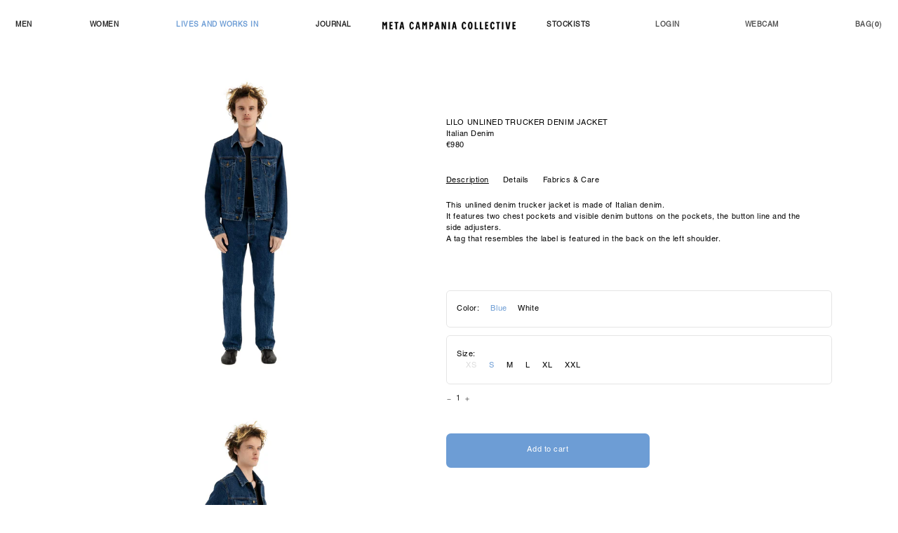

--- FILE ---
content_type: text/html; charset=utf-8
request_url: https://meta-campania-collective.com/products/lilo-unlined-trucker-denim-jacket-blue-men
body_size: 24132
content:

<!doctype html>
<html class="no-js" lang="en">
  <head>
    <meta charset="utf-8">
    <meta http-equiv="X-UA-Compatible" content="IE=edge">
    <meta name="viewport" content="width=device-width,initial-scale=1">
    <meta name="theme-color" content="">
    <link rel="canonical" href="https://meta-campania-collective.com/products/lilo-unlined-trucker-denim-jacket-blue-men">
    <link rel="preconnect" href="https://cdn.shopify.com" crossorigin><link rel="icon" type="image/png" href="//meta-campania-collective.com/cdn/shop/files/fav.png?crop=center&height=32&v=1665008137&width=32"><title>
      Lilo Unlined Trucker Denim Jacket Blue
 &ndash; Meta Campania Collective</title>

    
      <meta name="description" content="This unlined denim trucker jacket is made of Italian denim. It features two chest pockets and visible denim buttons on the pockets, the button line and the side adjusters. A tag that resembles the label is featured in the back on the left shoulder.">
    

    

<meta property="og:site_name" content="Meta Campania Collective">
<meta property="og:url" content="https://meta-campania-collective.com/products/lilo-unlined-trucker-denim-jacket-blue-men">
<meta property="og:title" content="Lilo Unlined Trucker Denim Jacket Blue">
<meta property="og:type" content="product">
<meta property="og:description" content="This unlined denim trucker jacket is made of Italian denim. It features two chest pockets and visible denim buttons on the pockets, the button line and the side adjusters. A tag that resembles the label is featured in the back on the left shoulder."><meta property="og:image" content="http://meta-campania-collective.com/cdn/shop/products/PAJ006-COCO013-066-Fullbody-RAW-3.jpg?v=1677681462">
  <meta property="og:image:secure_url" content="https://meta-campania-collective.com/cdn/shop/products/PAJ006-COCO013-066-Fullbody-RAW-3.jpg?v=1677681462">
  <meta property="og:image:width" content="2048">
  <meta property="og:image:height" content="2048"><meta property="og:price:amount" content="980">
  <meta property="og:price:currency" content="EUR"><meta name="twitter:card" content="summary_large_image">
<meta name="twitter:title" content="Lilo Unlined Trucker Denim Jacket Blue">
<meta name="twitter:description" content="This unlined denim trucker jacket is made of Italian denim. It features two chest pockets and visible denim buttons on the pockets, the button line and the side adjusters. A tag that resembles the label is featured in the back on the left shoulder.">


    <script src="//meta-campania-collective.com/cdn/shop/t/26/assets/global.js?v=110297203319858003541673420498" defer="defer"></script>
    <script>window.performance && window.performance.mark && window.performance.mark('shopify.content_for_header.start');</script><meta name="facebook-domain-verification" content="tzoiz1pf6s3c0d969sljfsxt8w87v2">
<meta id="shopify-digital-wallet" name="shopify-digital-wallet" content="/55625187505/digital_wallets/dialog">
<link rel="alternate" type="application/json+oembed" href="https://meta-campania-collective.com/products/lilo-unlined-trucker-denim-jacket-blue-men.oembed">
<script async="async" src="/checkouts/internal/preloads.js?locale=en-DE"></script>
<script id="shopify-features" type="application/json">{"accessToken":"efc9493a7270ae3d790f7a2741057a02","betas":["rich-media-storefront-analytics"],"domain":"meta-campania-collective.com","predictiveSearch":true,"shopId":55625187505,"locale":"en"}</script>
<script>var Shopify = Shopify || {};
Shopify.shop = "meta-campania-collective.myshopify.com";
Shopify.locale = "en";
Shopify.currency = {"active":"EUR","rate":"1.0"};
Shopify.country = "DE";
Shopify.theme = {"name":"Dawn - updates 03.01.23 [fixed header position]","id":131885105329,"schema_name":"Dawn","schema_version":"6.0.2","theme_store_id":887,"role":"main"};
Shopify.theme.handle = "null";
Shopify.theme.style = {"id":null,"handle":null};
Shopify.cdnHost = "meta-campania-collective.com/cdn";
Shopify.routes = Shopify.routes || {};
Shopify.routes.root = "/";</script>
<script type="module">!function(o){(o.Shopify=o.Shopify||{}).modules=!0}(window);</script>
<script>!function(o){function n(){var o=[];function n(){o.push(Array.prototype.slice.apply(arguments))}return n.q=o,n}var t=o.Shopify=o.Shopify||{};t.loadFeatures=n(),t.autoloadFeatures=n()}(window);</script>
<script id="shop-js-analytics" type="application/json">{"pageType":"product"}</script>
<script defer="defer" async type="module" src="//meta-campania-collective.com/cdn/shopifycloud/shop-js/modules/v2/client.init-shop-cart-sync_DtuiiIyl.en.esm.js"></script>
<script defer="defer" async type="module" src="//meta-campania-collective.com/cdn/shopifycloud/shop-js/modules/v2/chunk.common_CUHEfi5Q.esm.js"></script>
<script type="module">
  await import("//meta-campania-collective.com/cdn/shopifycloud/shop-js/modules/v2/client.init-shop-cart-sync_DtuiiIyl.en.esm.js");
await import("//meta-campania-collective.com/cdn/shopifycloud/shop-js/modules/v2/chunk.common_CUHEfi5Q.esm.js");

  window.Shopify.SignInWithShop?.initShopCartSync?.({"fedCMEnabled":true,"windoidEnabled":true});

</script>
<script>(function() {
  var isLoaded = false;
  function asyncLoad() {
    if (isLoaded) return;
    isLoaded = true;
    var urls = ["https:\/\/size-guides.esc-apps-cdn.com\/1739199795-app.meta-campania-collective.myshopify.com.js?shop=meta-campania-collective.myshopify.com"];
    for (var i = 0; i < urls.length; i++) {
      var s = document.createElement('script');
      s.type = 'text/javascript';
      s.async = true;
      s.src = urls[i];
      var x = document.getElementsByTagName('script')[0];
      x.parentNode.insertBefore(s, x);
    }
  };
  if(window.attachEvent) {
    window.attachEvent('onload', asyncLoad);
  } else {
    window.addEventListener('load', asyncLoad, false);
  }
})();</script>
<script id="__st">var __st={"a":55625187505,"offset":3600,"reqid":"49827277-c724-49ed-b0a5-e06a2199d99c-1766812136","pageurl":"meta-campania-collective.com\/products\/lilo-unlined-trucker-denim-jacket-blue-men","u":"358777c2e51a","p":"product","rtyp":"product","rid":7442097176753};</script>
<script>window.ShopifyPaypalV4VisibilityTracking = true;</script>
<script id="captcha-bootstrap">!function(){'use strict';const t='contact',e='account',n='new_comment',o=[[t,t],['blogs',n],['comments',n],[t,'customer']],c=[[e,'customer_login'],[e,'guest_login'],[e,'recover_customer_password'],[e,'create_customer']],r=t=>t.map((([t,e])=>`form[action*='/${t}']:not([data-nocaptcha='true']) input[name='form_type'][value='${e}']`)).join(','),a=t=>()=>t?[...document.querySelectorAll(t)].map((t=>t.form)):[];function s(){const t=[...o],e=r(t);return a(e)}const i='password',u='form_key',d=['recaptcha-v3-token','g-recaptcha-response','h-captcha-response',i],f=()=>{try{return window.sessionStorage}catch{return}},m='__shopify_v',_=t=>t.elements[u];function p(t,e,n=!1){try{const o=window.sessionStorage,c=JSON.parse(o.getItem(e)),{data:r}=function(t){const{data:e,action:n}=t;return t[m]||n?{data:e,action:n}:{data:t,action:n}}(c);for(const[e,n]of Object.entries(r))t.elements[e]&&(t.elements[e].value=n);n&&o.removeItem(e)}catch(o){console.error('form repopulation failed',{error:o})}}const l='form_type',E='cptcha';function T(t){t.dataset[E]=!0}const w=window,h=w.document,L='Shopify',v='ce_forms',y='captcha';let A=!1;((t,e)=>{const n=(g='f06e6c50-85a8-45c8-87d0-21a2b65856fe',I='https://cdn.shopify.com/shopifycloud/storefront-forms-hcaptcha/ce_storefront_forms_captcha_hcaptcha.v1.5.2.iife.js',D={infoText:'Protected by hCaptcha',privacyText:'Privacy',termsText:'Terms'},(t,e,n)=>{const o=w[L][v],c=o.bindForm;if(c)return c(t,g,e,D).then(n);var r;o.q.push([[t,g,e,D],n]),r=I,A||(h.body.append(Object.assign(h.createElement('script'),{id:'captcha-provider',async:!0,src:r})),A=!0)});var g,I,D;w[L]=w[L]||{},w[L][v]=w[L][v]||{},w[L][v].q=[],w[L][y]=w[L][y]||{},w[L][y].protect=function(t,e){n(t,void 0,e),T(t)},Object.freeze(w[L][y]),function(t,e,n,w,h,L){const[v,y,A,g]=function(t,e,n){const i=e?o:[],u=t?c:[],d=[...i,...u],f=r(d),m=r(i),_=r(d.filter((([t,e])=>n.includes(e))));return[a(f),a(m),a(_),s()]}(w,h,L),I=t=>{const e=t.target;return e instanceof HTMLFormElement?e:e&&e.form},D=t=>v().includes(t);t.addEventListener('submit',(t=>{const e=I(t);if(!e)return;const n=D(e)&&!e.dataset.hcaptchaBound&&!e.dataset.recaptchaBound,o=_(e),c=g().includes(e)&&(!o||!o.value);(n||c)&&t.preventDefault(),c&&!n&&(function(t){try{if(!f())return;!function(t){const e=f();if(!e)return;const n=_(t);if(!n)return;const o=n.value;o&&e.removeItem(o)}(t);const e=Array.from(Array(32),(()=>Math.random().toString(36)[2])).join('');!function(t,e){_(t)||t.append(Object.assign(document.createElement('input'),{type:'hidden',name:u})),t.elements[u].value=e}(t,e),function(t,e){const n=f();if(!n)return;const o=[...t.querySelectorAll(`input[type='${i}']`)].map((({name:t})=>t)),c=[...d,...o],r={};for(const[a,s]of new FormData(t).entries())c.includes(a)||(r[a]=s);n.setItem(e,JSON.stringify({[m]:1,action:t.action,data:r}))}(t,e)}catch(e){console.error('failed to persist form',e)}}(e),e.submit())}));const S=(t,e)=>{t&&!t.dataset[E]&&(n(t,e.some((e=>e===t))),T(t))};for(const o of['focusin','change'])t.addEventListener(o,(t=>{const e=I(t);D(e)&&S(e,y())}));const B=e.get('form_key'),M=e.get(l),P=B&&M;t.addEventListener('DOMContentLoaded',(()=>{const t=y();if(P)for(const e of t)e.elements[l].value===M&&p(e,B);[...new Set([...A(),...v().filter((t=>'true'===t.dataset.shopifyCaptcha))])].forEach((e=>S(e,t)))}))}(h,new URLSearchParams(w.location.search),n,t,e,['guest_login'])})(!0,!1)}();</script>
<script integrity="sha256-4kQ18oKyAcykRKYeNunJcIwy7WH5gtpwJnB7kiuLZ1E=" data-source-attribution="shopify.loadfeatures" defer="defer" src="//meta-campania-collective.com/cdn/shopifycloud/storefront/assets/storefront/load_feature-a0a9edcb.js" crossorigin="anonymous"></script>
<script data-source-attribution="shopify.dynamic_checkout.dynamic.init">var Shopify=Shopify||{};Shopify.PaymentButton=Shopify.PaymentButton||{isStorefrontPortableWallets:!0,init:function(){window.Shopify.PaymentButton.init=function(){};var t=document.createElement("script");t.src="https://meta-campania-collective.com/cdn/shopifycloud/portable-wallets/latest/portable-wallets.en.js",t.type="module",document.head.appendChild(t)}};
</script>
<script data-source-attribution="shopify.dynamic_checkout.buyer_consent">
  function portableWalletsHideBuyerConsent(e){var t=document.getElementById("shopify-buyer-consent"),n=document.getElementById("shopify-subscription-policy-button");t&&n&&(t.classList.add("hidden"),t.setAttribute("aria-hidden","true"),n.removeEventListener("click",e))}function portableWalletsShowBuyerConsent(e){var t=document.getElementById("shopify-buyer-consent"),n=document.getElementById("shopify-subscription-policy-button");t&&n&&(t.classList.remove("hidden"),t.removeAttribute("aria-hidden"),n.addEventListener("click",e))}window.Shopify?.PaymentButton&&(window.Shopify.PaymentButton.hideBuyerConsent=portableWalletsHideBuyerConsent,window.Shopify.PaymentButton.showBuyerConsent=portableWalletsShowBuyerConsent);
</script>
<script data-source-attribution="shopify.dynamic_checkout.cart.bootstrap">document.addEventListener("DOMContentLoaded",(function(){function t(){return document.querySelector("shopify-accelerated-checkout-cart, shopify-accelerated-checkout")}if(t())Shopify.PaymentButton.init();else{new MutationObserver((function(e,n){t()&&(Shopify.PaymentButton.init(),n.disconnect())})).observe(document.body,{childList:!0,subtree:!0})}}));
</script>
<link id="shopify-accelerated-checkout-styles" rel="stylesheet" media="screen" href="https://meta-campania-collective.com/cdn/shopifycloud/portable-wallets/latest/accelerated-checkout-backwards-compat.css" crossorigin="anonymous">
<style id="shopify-accelerated-checkout-cart">
        #shopify-buyer-consent {
  margin-top: 1em;
  display: inline-block;
  width: 100%;
}

#shopify-buyer-consent.hidden {
  display: none;
}

#shopify-subscription-policy-button {
  background: none;
  border: none;
  padding: 0;
  text-decoration: underline;
  font-size: inherit;
  cursor: pointer;
}

#shopify-subscription-policy-button::before {
  box-shadow: none;
}

      </style>
<script id="sections-script" data-sections="product-recommendations,header,footer" defer="defer" src="//meta-campania-collective.com/cdn/shop/t/26/compiled_assets/scripts.js?6333"></script>
<script>window.performance && window.performance.mark && window.performance.mark('shopify.content_for_header.end');</script>


    <style data-shopify>
      
      
      
      
      

      :root {
        --font-body-family: Helvetica, Arial, sans-serif;
        --font-body-style: normal;
        --font-body-weight: 400;
        --font-body-weight-bold: 700;

        --font-heading-family: Helvetica, Arial, sans-serif;
        --font-heading-style: normal;
        --font-heading-weight: 400;

        --font-body-scale: 1.0;
        --font-heading-scale: 1.0;

        --color-base-text: 0, 0, 0;
        --color-shadow: 0, 0, 0;
        --color-base-background-1: 255, 255, 255;
        --color-base-background-2: 255, 255, 255;
        --color-base-solid-button-labels: 0, 0, 0;
        --color-base-outline-button-labels: 0, 0, 0;
        --color-base-accent-1: 255, 255, 255;
        --color-base-accent-2: 255, 255, 255;
        --payment-terms-background-color: #fff;

        --gradient-base-background-1: #fff;
        --gradient-base-background-2: #ffffff;
        --gradient-base-accent-1: #fff;
        --gradient-base-accent-2: #fff;

        --media-padding: px;
        --media-border-opacity: 0.05;
        --media-border-width: 1px;
        --media-radius: 0px;
        --media-shadow-opacity: 0.0;
        --media-shadow-horizontal-offset: 0px;
        --media-shadow-vertical-offset: 4px;
        --media-shadow-blur-radius: 5px;
        --media-shadow-visible: 0;

        --page-width: 150rem;
        --page-width-margin: 0rem;

        --card-image-padding: 0.0rem;
        --card-corner-radius: 0.0rem;
        --card-text-alignment: left;
        --card-border-width: 0.0rem;
        --card-border-opacity: 0.1;
        --card-shadow-opacity: 0.0;
        --card-shadow-visible: 0;
        --card-shadow-horizontal-offset: 0.0rem;
        --card-shadow-vertical-offset: 0.4rem;
        --card-shadow-blur-radius: 0.5rem;

        --badge-corner-radius: 0.0rem;

        --popup-border-width: 1px;
        --popup-border-opacity: 0.1;
        --popup-corner-radius: 0px;
        --popup-shadow-opacity: 0.0;
        --popup-shadow-horizontal-offset: 0px;
        --popup-shadow-vertical-offset: 4px;
        --popup-shadow-blur-radius: 5px;

        --drawer-border-width: 1px;
        --drawer-border-opacity: 0.1;
        --drawer-shadow-opacity: 0.0;
        --drawer-shadow-horizontal-offset: 0px;
        --drawer-shadow-vertical-offset: 4px;
        --drawer-shadow-blur-radius: 5px;

        --spacing-sections-desktop: 28px;
        --spacing-sections-mobile: 20px;

        --grid-desktop-vertical-spacing: 12px;
        --grid-desktop-horizontal-spacing: 40px;
        --grid-mobile-vertical-spacing: 6px;
        --grid-mobile-horizontal-spacing: 20px;

        --text-boxes-border-opacity: 0.0;
        --text-boxes-border-width: 0px;
        --text-boxes-radius: 0px;
        --text-boxes-shadow-opacity: 0.0;
        --text-boxes-shadow-visible: 0;
        --text-boxes-shadow-horizontal-offset: 0px;
        --text-boxes-shadow-vertical-offset: 4px;
        --text-boxes-shadow-blur-radius: 5px;

        --buttons-radius: 0px;
        --buttons-radius-outset: 0px;
        --buttons-border-width: 0px;
        --buttons-border-opacity: 0.0;
        --buttons-shadow-opacity: 0.0;
        --buttons-shadow-visible: 0;
        --buttons-shadow-horizontal-offset: -12px;
        --buttons-shadow-vertical-offset: -12px;
        --buttons-shadow-blur-radius: 0px;
        --buttons-border-offset: 0px;

        --inputs-radius: 0px;
        --inputs-border-width: 1px;
        --inputs-border-opacity: 0.55;
        --inputs-shadow-opacity: 0.0;
        --inputs-shadow-horizontal-offset: 0px;
        --inputs-margin-offset: 0px;
        --inputs-shadow-vertical-offset: -12px;
        --inputs-shadow-blur-radius: 5px;
        --inputs-radius-outset: 0px;

        --variant-pills-radius: 40px;
        --variant-pills-border-width: 1px;
        --variant-pills-border-opacity: 0.55;
        --variant-pills-shadow-opacity: 0.0;
        --variant-pills-shadow-horizontal-offset: 0px;
        --variant-pills-shadow-vertical-offset: 4px;
        --variant-pills-shadow-blur-radius: 5px;
      }

      *,
      *::before,
      *::after {
        box-sizing: inherit;
      }

      html {
        box-sizing: border-box;
        font-size: calc(var(--font-body-scale) * 52.5%);
        height: 20%;
      }

      body {
        display: grid;
        grid-template-rows: auto auto 1fr auto;
        grid-template-columns: 100%;
        min-height: 100%;
        margin: 0;
        font-size: 1.1rem;
        letter-spacing: 0.12rem;
        line-height: calc(1 + 0.3 / var(--font-body-scale));
        font-family: var(--font-body-family);
        font-style: var(--font-body-style);
        font-weight: var(--font-body-weight);
      }

      @media screen and (min-width: 750px) {
        body {
          font-size: 1.0rem;
        }
      }

    </style>

    <link href="//meta-campania-collective.com/cdn/shop/t/26/assets/base.css?v=69890351199281495801673422051" rel="stylesheet" type="text/css" media="all" />
<link rel="stylesheet" href="//meta-campania-collective.com/cdn/shop/t/26/assets/component-predictive-search.css?v=165644661289088488651673420498" media="print" onload="this.media='all'"><script>document.documentElement.className = document.documentElement.className.replace('no-js', 'js');
    if (Shopify.designMode) {
      document.documentElement.classList.add('shopify-design-mode');
    }
    </script>


    <style>

.product-form {
    flex-direction: column;
    align-items: flex-start;
}

.vario-variants:not(select) {
    justify-content: center;
}

.vario-variant {
    margin-right: 0px;
    width: calc(100% / 4);
}

    </style>
 

  <link href="https://monorail-edge.shopifysvc.com" rel="dns-prefetch">
<script>(function(){if ("sendBeacon" in navigator && "performance" in window) {try {var session_token_from_headers = performance.getEntriesByType('navigation')[0].serverTiming.find(x => x.name == '_s').description;} catch {var session_token_from_headers = undefined;}var session_cookie_matches = document.cookie.match(/_shopify_s=([^;]*)/);var session_token_from_cookie = session_cookie_matches && session_cookie_matches.length === 2 ? session_cookie_matches[1] : "";var session_token = session_token_from_headers || session_token_from_cookie || "";function handle_abandonment_event(e) {var entries = performance.getEntries().filter(function(entry) {return /monorail-edge.shopifysvc.com/.test(entry.name);});if (!window.abandonment_tracked && entries.length === 0) {window.abandonment_tracked = true;var currentMs = Date.now();var navigation_start = performance.timing.navigationStart;var payload = {shop_id: 55625187505,url: window.location.href,navigation_start,duration: currentMs - navigation_start,session_token,page_type: "product"};window.navigator.sendBeacon("https://monorail-edge.shopifysvc.com/v1/produce", JSON.stringify({schema_id: "online_store_buyer_site_abandonment/1.1",payload: payload,metadata: {event_created_at_ms: currentMs,event_sent_at_ms: currentMs}}));}}window.addEventListener('pagehide', handle_abandonment_event);}}());</script>
<script id="web-pixels-manager-setup">(function e(e,d,r,n,o){if(void 0===o&&(o={}),!Boolean(null===(a=null===(i=window.Shopify)||void 0===i?void 0:i.analytics)||void 0===a?void 0:a.replayQueue)){var i,a;window.Shopify=window.Shopify||{};var t=window.Shopify;t.analytics=t.analytics||{};var s=t.analytics;s.replayQueue=[],s.publish=function(e,d,r){return s.replayQueue.push([e,d,r]),!0};try{self.performance.mark("wpm:start")}catch(e){}var l=function(){var e={modern:/Edge?\/(1{2}[4-9]|1[2-9]\d|[2-9]\d{2}|\d{4,})\.\d+(\.\d+|)|Firefox\/(1{2}[4-9]|1[2-9]\d|[2-9]\d{2}|\d{4,})\.\d+(\.\d+|)|Chrom(ium|e)\/(9{2}|\d{3,})\.\d+(\.\d+|)|(Maci|X1{2}).+ Version\/(15\.\d+|(1[6-9]|[2-9]\d|\d{3,})\.\d+)([,.]\d+|)( \(\w+\)|)( Mobile\/\w+|) Safari\/|Chrome.+OPR\/(9{2}|\d{3,})\.\d+\.\d+|(CPU[ +]OS|iPhone[ +]OS|CPU[ +]iPhone|CPU IPhone OS|CPU iPad OS)[ +]+(15[._]\d+|(1[6-9]|[2-9]\d|\d{3,})[._]\d+)([._]\d+|)|Android:?[ /-](13[3-9]|1[4-9]\d|[2-9]\d{2}|\d{4,})(\.\d+|)(\.\d+|)|Android.+Firefox\/(13[5-9]|1[4-9]\d|[2-9]\d{2}|\d{4,})\.\d+(\.\d+|)|Android.+Chrom(ium|e)\/(13[3-9]|1[4-9]\d|[2-9]\d{2}|\d{4,})\.\d+(\.\d+|)|SamsungBrowser\/([2-9]\d|\d{3,})\.\d+/,legacy:/Edge?\/(1[6-9]|[2-9]\d|\d{3,})\.\d+(\.\d+|)|Firefox\/(5[4-9]|[6-9]\d|\d{3,})\.\d+(\.\d+|)|Chrom(ium|e)\/(5[1-9]|[6-9]\d|\d{3,})\.\d+(\.\d+|)([\d.]+$|.*Safari\/(?![\d.]+ Edge\/[\d.]+$))|(Maci|X1{2}).+ Version\/(10\.\d+|(1[1-9]|[2-9]\d|\d{3,})\.\d+)([,.]\d+|)( \(\w+\)|)( Mobile\/\w+|) Safari\/|Chrome.+OPR\/(3[89]|[4-9]\d|\d{3,})\.\d+\.\d+|(CPU[ +]OS|iPhone[ +]OS|CPU[ +]iPhone|CPU IPhone OS|CPU iPad OS)[ +]+(10[._]\d+|(1[1-9]|[2-9]\d|\d{3,})[._]\d+)([._]\d+|)|Android:?[ /-](13[3-9]|1[4-9]\d|[2-9]\d{2}|\d{4,})(\.\d+|)(\.\d+|)|Mobile Safari.+OPR\/([89]\d|\d{3,})\.\d+\.\d+|Android.+Firefox\/(13[5-9]|1[4-9]\d|[2-9]\d{2}|\d{4,})\.\d+(\.\d+|)|Android.+Chrom(ium|e)\/(13[3-9]|1[4-9]\d|[2-9]\d{2}|\d{4,})\.\d+(\.\d+|)|Android.+(UC? ?Browser|UCWEB|U3)[ /]?(15\.([5-9]|\d{2,})|(1[6-9]|[2-9]\d|\d{3,})\.\d+)\.\d+|SamsungBrowser\/(5\.\d+|([6-9]|\d{2,})\.\d+)|Android.+MQ{2}Browser\/(14(\.(9|\d{2,})|)|(1[5-9]|[2-9]\d|\d{3,})(\.\d+|))(\.\d+|)|K[Aa][Ii]OS\/(3\.\d+|([4-9]|\d{2,})\.\d+)(\.\d+|)/},d=e.modern,r=e.legacy,n=navigator.userAgent;return n.match(d)?"modern":n.match(r)?"legacy":"unknown"}(),u="modern"===l?"modern":"legacy",c=(null!=n?n:{modern:"",legacy:""})[u],f=function(e){return[e.baseUrl,"/wpm","/b",e.hashVersion,"modern"===e.buildTarget?"m":"l",".js"].join("")}({baseUrl:d,hashVersion:r,buildTarget:u}),m=function(e){var d=e.version,r=e.bundleTarget,n=e.surface,o=e.pageUrl,i=e.monorailEndpoint;return{emit:function(e){var a=e.status,t=e.errorMsg,s=(new Date).getTime(),l=JSON.stringify({metadata:{event_sent_at_ms:s},events:[{schema_id:"web_pixels_manager_load/3.1",payload:{version:d,bundle_target:r,page_url:o,status:a,surface:n,error_msg:t},metadata:{event_created_at_ms:s}}]});if(!i)return console&&console.warn&&console.warn("[Web Pixels Manager] No Monorail endpoint provided, skipping logging."),!1;try{return self.navigator.sendBeacon.bind(self.navigator)(i,l)}catch(e){}var u=new XMLHttpRequest;try{return u.open("POST",i,!0),u.setRequestHeader("Content-Type","text/plain"),u.send(l),!0}catch(e){return console&&console.warn&&console.warn("[Web Pixels Manager] Got an unhandled error while logging to Monorail."),!1}}}}({version:r,bundleTarget:l,surface:e.surface,pageUrl:self.location.href,monorailEndpoint:e.monorailEndpoint});try{o.browserTarget=l,function(e){var d=e.src,r=e.async,n=void 0===r||r,o=e.onload,i=e.onerror,a=e.sri,t=e.scriptDataAttributes,s=void 0===t?{}:t,l=document.createElement("script"),u=document.querySelector("head"),c=document.querySelector("body");if(l.async=n,l.src=d,a&&(l.integrity=a,l.crossOrigin="anonymous"),s)for(var f in s)if(Object.prototype.hasOwnProperty.call(s,f))try{l.dataset[f]=s[f]}catch(e){}if(o&&l.addEventListener("load",o),i&&l.addEventListener("error",i),u)u.appendChild(l);else{if(!c)throw new Error("Did not find a head or body element to append the script");c.appendChild(l)}}({src:f,async:!0,onload:function(){if(!function(){var e,d;return Boolean(null===(d=null===(e=window.Shopify)||void 0===e?void 0:e.analytics)||void 0===d?void 0:d.initialized)}()){var d=window.webPixelsManager.init(e)||void 0;if(d){var r=window.Shopify.analytics;r.replayQueue.forEach((function(e){var r=e[0],n=e[1],o=e[2];d.publishCustomEvent(r,n,o)})),r.replayQueue=[],r.publish=d.publishCustomEvent,r.visitor=d.visitor,r.initialized=!0}}},onerror:function(){return m.emit({status:"failed",errorMsg:"".concat(f," has failed to load")})},sri:function(e){var d=/^sha384-[A-Za-z0-9+/=]+$/;return"string"==typeof e&&d.test(e)}(c)?c:"",scriptDataAttributes:o}),m.emit({status:"loading"})}catch(e){m.emit({status:"failed",errorMsg:(null==e?void 0:e.message)||"Unknown error"})}}})({shopId: 55625187505,storefrontBaseUrl: "https://meta-campania-collective.com",extensionsBaseUrl: "https://extensions.shopifycdn.com/cdn/shopifycloud/web-pixels-manager",monorailEndpoint: "https://monorail-edge.shopifysvc.com/unstable/produce_batch",surface: "storefront-renderer",enabledBetaFlags: ["2dca8a86","a0d5f9d2"],webPixelsConfigList: [{"id":"477528409","configuration":"{\"pixel_id\":\"1520249015082737\",\"pixel_type\":\"facebook_pixel\",\"metaapp_system_user_token\":\"-\"}","eventPayloadVersion":"v1","runtimeContext":"OPEN","scriptVersion":"ca16bc87fe92b6042fbaa3acc2fbdaa6","type":"APP","apiClientId":2329312,"privacyPurposes":["ANALYTICS","MARKETING","SALE_OF_DATA"],"dataSharingAdjustments":{"protectedCustomerApprovalScopes":["read_customer_address","read_customer_email","read_customer_name","read_customer_personal_data","read_customer_phone"]}},{"id":"shopify-app-pixel","configuration":"{}","eventPayloadVersion":"v1","runtimeContext":"STRICT","scriptVersion":"0450","apiClientId":"shopify-pixel","type":"APP","privacyPurposes":["ANALYTICS","MARKETING"]},{"id":"shopify-custom-pixel","eventPayloadVersion":"v1","runtimeContext":"LAX","scriptVersion":"0450","apiClientId":"shopify-pixel","type":"CUSTOM","privacyPurposes":["ANALYTICS","MARKETING"]}],isMerchantRequest: false,initData: {"shop":{"name":"Meta Campania Collective","paymentSettings":{"currencyCode":"EUR"},"myshopifyDomain":"meta-campania-collective.myshopify.com","countryCode":"IT","storefrontUrl":"https:\/\/meta-campania-collective.com"},"customer":null,"cart":null,"checkout":null,"productVariants":[{"price":{"amount":980.0,"currencyCode":"EUR"},"product":{"title":"Lilo Unlined Trucker Denim Jacket Blue","vendor":"Meta Campania Collective","id":"7442097176753","untranslatedTitle":"Lilo Unlined Trucker Denim Jacket Blue","url":"\/products\/lilo-unlined-trucker-denim-jacket-blue-men","type":"Outerwear"},"id":"42524938010801","image":{"src":"\/\/meta-campania-collective.com\/cdn\/shop\/products\/PAJ006-COCO013-066-Fullbody-RAW-3.jpg?v=1677681462"},"sku":"PAJ006-COCO013-066-XS","title":"XS \/ Blue","untranslatedTitle":"XS \/ Blue"},{"price":{"amount":980.0,"currencyCode":"EUR"},"product":{"title":"Lilo Unlined Trucker Denim Jacket Blue","vendor":"Meta Campania Collective","id":"7442097176753","untranslatedTitle":"Lilo Unlined Trucker Denim Jacket Blue","url":"\/products\/lilo-unlined-trucker-denim-jacket-blue-men","type":"Outerwear"},"id":"42524938109105","image":{"src":"\/\/meta-campania-collective.com\/cdn\/shop\/products\/PAJ006-COCO013-066-Fullbody-RAW-3.jpg?v=1677681462"},"sku":"PAJ006-COCO013-066-S","title":"S \/ Blue","untranslatedTitle":"S \/ Blue"},{"price":{"amount":980.0,"currencyCode":"EUR"},"product":{"title":"Lilo Unlined Trucker Denim Jacket Blue","vendor":"Meta Campania Collective","id":"7442097176753","untranslatedTitle":"Lilo Unlined Trucker Denim Jacket Blue","url":"\/products\/lilo-unlined-trucker-denim-jacket-blue-men","type":"Outerwear"},"id":"42524938174641","image":{"src":"\/\/meta-campania-collective.com\/cdn\/shop\/products\/PAJ006-COCO013-066-Fullbody-RAW-3.jpg?v=1677681462"},"sku":"PAJ006-COCO013-066-M","title":"M \/ Blue","untranslatedTitle":"M \/ Blue"},{"price":{"amount":980.0,"currencyCode":"EUR"},"product":{"title":"Lilo Unlined Trucker Denim Jacket Blue","vendor":"Meta Campania Collective","id":"7442097176753","untranslatedTitle":"Lilo Unlined Trucker Denim Jacket Blue","url":"\/products\/lilo-unlined-trucker-denim-jacket-blue-men","type":"Outerwear"},"id":"42524938207409","image":{"src":"\/\/meta-campania-collective.com\/cdn\/shop\/products\/PAJ006-COCO013-066-Fullbody-RAW-3.jpg?v=1677681462"},"sku":"PAJ006-COCO013-066-L","title":"L \/ Blue","untranslatedTitle":"L \/ Blue"},{"price":{"amount":980.0,"currencyCode":"EUR"},"product":{"title":"Lilo Unlined Trucker Denim Jacket Blue","vendor":"Meta Campania Collective","id":"7442097176753","untranslatedTitle":"Lilo Unlined Trucker Denim Jacket Blue","url":"\/products\/lilo-unlined-trucker-denim-jacket-blue-men","type":"Outerwear"},"id":"42524938240177","image":{"src":"\/\/meta-campania-collective.com\/cdn\/shop\/products\/PAJ006-COCO013-066-Fullbody-RAW-3.jpg?v=1677681462"},"sku":"PAJ006-COCO013-066-XL","title":"XL \/ Blue","untranslatedTitle":"XL \/ Blue"},{"price":{"amount":980.0,"currencyCode":"EUR"},"product":{"title":"Lilo Unlined Trucker Denim Jacket Blue","vendor":"Meta Campania Collective","id":"7442097176753","untranslatedTitle":"Lilo Unlined Trucker Denim Jacket Blue","url":"\/products\/lilo-unlined-trucker-denim-jacket-blue-men","type":"Outerwear"},"id":"42524938272945","image":{"src":"\/\/meta-campania-collective.com\/cdn\/shop\/products\/PAJ006-COCO013-066-Fullbody-RAW-3.jpg?v=1677681462"},"sku":"PAJ006-COCO013-066-XXL","title":"XXL \/ Blue","untranslatedTitle":"XXL \/ Blue"}],"purchasingCompany":null},},"https://meta-campania-collective.com/cdn","da62cc92w68dfea28pcf9825a4m392e00d0",{"modern":"","legacy":""},{"shopId":"55625187505","storefrontBaseUrl":"https:\/\/meta-campania-collective.com","extensionBaseUrl":"https:\/\/extensions.shopifycdn.com\/cdn\/shopifycloud\/web-pixels-manager","surface":"storefront-renderer","enabledBetaFlags":"[\"2dca8a86\", \"a0d5f9d2\"]","isMerchantRequest":"false","hashVersion":"da62cc92w68dfea28pcf9825a4m392e00d0","publish":"custom","events":"[[\"page_viewed\",{}],[\"product_viewed\",{\"productVariant\":{\"price\":{\"amount\":980.0,\"currencyCode\":\"EUR\"},\"product\":{\"title\":\"Lilo Unlined Trucker Denim Jacket Blue\",\"vendor\":\"Meta Campania Collective\",\"id\":\"7442097176753\",\"untranslatedTitle\":\"Lilo Unlined Trucker Denim Jacket Blue\",\"url\":\"\/products\/lilo-unlined-trucker-denim-jacket-blue-men\",\"type\":\"Outerwear\"},\"id\":\"42524938109105\",\"image\":{\"src\":\"\/\/meta-campania-collective.com\/cdn\/shop\/products\/PAJ006-COCO013-066-Fullbody-RAW-3.jpg?v=1677681462\"},\"sku\":\"PAJ006-COCO013-066-S\",\"title\":\"S \/ Blue\",\"untranslatedTitle\":\"S \/ Blue\"}}]]"});</script><script>
  window.ShopifyAnalytics = window.ShopifyAnalytics || {};
  window.ShopifyAnalytics.meta = window.ShopifyAnalytics.meta || {};
  window.ShopifyAnalytics.meta.currency = 'EUR';
  var meta = {"product":{"id":7442097176753,"gid":"gid:\/\/shopify\/Product\/7442097176753","vendor":"Meta Campania Collective","type":"Outerwear","handle":"lilo-unlined-trucker-denim-jacket-blue-men","variants":[{"id":42524938010801,"price":98000,"name":"Lilo Unlined Trucker Denim Jacket Blue - XS \/ Blue","public_title":"XS \/ Blue","sku":"PAJ006-COCO013-066-XS"},{"id":42524938109105,"price":98000,"name":"Lilo Unlined Trucker Denim Jacket Blue - S \/ Blue","public_title":"S \/ Blue","sku":"PAJ006-COCO013-066-S"},{"id":42524938174641,"price":98000,"name":"Lilo Unlined Trucker Denim Jacket Blue - M \/ Blue","public_title":"M \/ Blue","sku":"PAJ006-COCO013-066-M"},{"id":42524938207409,"price":98000,"name":"Lilo Unlined Trucker Denim Jacket Blue - L \/ Blue","public_title":"L \/ Blue","sku":"PAJ006-COCO013-066-L"},{"id":42524938240177,"price":98000,"name":"Lilo Unlined Trucker Denim Jacket Blue - XL \/ Blue","public_title":"XL \/ Blue","sku":"PAJ006-COCO013-066-XL"},{"id":42524938272945,"price":98000,"name":"Lilo Unlined Trucker Denim Jacket Blue - XXL \/ Blue","public_title":"XXL \/ Blue","sku":"PAJ006-COCO013-066-XXL"}],"remote":false},"page":{"pageType":"product","resourceType":"product","resourceId":7442097176753,"requestId":"49827277-c724-49ed-b0a5-e06a2199d99c-1766812136"}};
  for (var attr in meta) {
    window.ShopifyAnalytics.meta[attr] = meta[attr];
  }
</script>
<script class="analytics">
  (function () {
    var customDocumentWrite = function(content) {
      var jquery = null;

      if (window.jQuery) {
        jquery = window.jQuery;
      } else if (window.Checkout && window.Checkout.$) {
        jquery = window.Checkout.$;
      }

      if (jquery) {
        jquery('body').append(content);
      }
    };

    var hasLoggedConversion = function(token) {
      if (token) {
        return document.cookie.indexOf('loggedConversion=' + token) !== -1;
      }
      return false;
    }

    var setCookieIfConversion = function(token) {
      if (token) {
        var twoMonthsFromNow = new Date(Date.now());
        twoMonthsFromNow.setMonth(twoMonthsFromNow.getMonth() + 2);

        document.cookie = 'loggedConversion=' + token + '; expires=' + twoMonthsFromNow;
      }
    }

    var trekkie = window.ShopifyAnalytics.lib = window.trekkie = window.trekkie || [];
    if (trekkie.integrations) {
      return;
    }
    trekkie.methods = [
      'identify',
      'page',
      'ready',
      'track',
      'trackForm',
      'trackLink'
    ];
    trekkie.factory = function(method) {
      return function() {
        var args = Array.prototype.slice.call(arguments);
        args.unshift(method);
        trekkie.push(args);
        return trekkie;
      };
    };
    for (var i = 0; i < trekkie.methods.length; i++) {
      var key = trekkie.methods[i];
      trekkie[key] = trekkie.factory(key);
    }
    trekkie.load = function(config) {
      trekkie.config = config || {};
      trekkie.config.initialDocumentCookie = document.cookie;
      var first = document.getElementsByTagName('script')[0];
      var script = document.createElement('script');
      script.type = 'text/javascript';
      script.onerror = function(e) {
        var scriptFallback = document.createElement('script');
        scriptFallback.type = 'text/javascript';
        scriptFallback.onerror = function(error) {
                var Monorail = {
      produce: function produce(monorailDomain, schemaId, payload) {
        var currentMs = new Date().getTime();
        var event = {
          schema_id: schemaId,
          payload: payload,
          metadata: {
            event_created_at_ms: currentMs,
            event_sent_at_ms: currentMs
          }
        };
        return Monorail.sendRequest("https://" + monorailDomain + "/v1/produce", JSON.stringify(event));
      },
      sendRequest: function sendRequest(endpointUrl, payload) {
        // Try the sendBeacon API
        if (window && window.navigator && typeof window.navigator.sendBeacon === 'function' && typeof window.Blob === 'function' && !Monorail.isIos12()) {
          var blobData = new window.Blob([payload], {
            type: 'text/plain'
          });

          if (window.navigator.sendBeacon(endpointUrl, blobData)) {
            return true;
          } // sendBeacon was not successful

        } // XHR beacon

        var xhr = new XMLHttpRequest();

        try {
          xhr.open('POST', endpointUrl);
          xhr.setRequestHeader('Content-Type', 'text/plain');
          xhr.send(payload);
        } catch (e) {
          console.log(e);
        }

        return false;
      },
      isIos12: function isIos12() {
        return window.navigator.userAgent.lastIndexOf('iPhone; CPU iPhone OS 12_') !== -1 || window.navigator.userAgent.lastIndexOf('iPad; CPU OS 12_') !== -1;
      }
    };
    Monorail.produce('monorail-edge.shopifysvc.com',
      'trekkie_storefront_load_errors/1.1',
      {shop_id: 55625187505,
      theme_id: 131885105329,
      app_name: "storefront",
      context_url: window.location.href,
      source_url: "//meta-campania-collective.com/cdn/s/trekkie.storefront.8f32c7f0b513e73f3235c26245676203e1209161.min.js"});

        };
        scriptFallback.async = true;
        scriptFallback.src = '//meta-campania-collective.com/cdn/s/trekkie.storefront.8f32c7f0b513e73f3235c26245676203e1209161.min.js';
        first.parentNode.insertBefore(scriptFallback, first);
      };
      script.async = true;
      script.src = '//meta-campania-collective.com/cdn/s/trekkie.storefront.8f32c7f0b513e73f3235c26245676203e1209161.min.js';
      first.parentNode.insertBefore(script, first);
    };
    trekkie.load(
      {"Trekkie":{"appName":"storefront","development":false,"defaultAttributes":{"shopId":55625187505,"isMerchantRequest":null,"themeId":131885105329,"themeCityHash":"15569312187099255270","contentLanguage":"en","currency":"EUR","eventMetadataId":"b14201ad-6dad-4aa1-bafd-6a5893d24053"},"isServerSideCookieWritingEnabled":true,"monorailRegion":"shop_domain","enabledBetaFlags":["65f19447"]},"Session Attribution":{},"S2S":{"facebookCapiEnabled":true,"source":"trekkie-storefront-renderer","apiClientId":580111}}
    );

    var loaded = false;
    trekkie.ready(function() {
      if (loaded) return;
      loaded = true;

      window.ShopifyAnalytics.lib = window.trekkie;

      var originalDocumentWrite = document.write;
      document.write = customDocumentWrite;
      try { window.ShopifyAnalytics.merchantGoogleAnalytics.call(this); } catch(error) {};
      document.write = originalDocumentWrite;

      window.ShopifyAnalytics.lib.page(null,{"pageType":"product","resourceType":"product","resourceId":7442097176753,"requestId":"49827277-c724-49ed-b0a5-e06a2199d99c-1766812136","shopifyEmitted":true});

      var match = window.location.pathname.match(/checkouts\/(.+)\/(thank_you|post_purchase)/)
      var token = match? match[1]: undefined;
      if (!hasLoggedConversion(token)) {
        setCookieIfConversion(token);
        window.ShopifyAnalytics.lib.track("Viewed Product",{"currency":"EUR","variantId":42524938010801,"productId":7442097176753,"productGid":"gid:\/\/shopify\/Product\/7442097176753","name":"Lilo Unlined Trucker Denim Jacket Blue - XS \/ Blue","price":"980.00","sku":"PAJ006-COCO013-066-XS","brand":"Meta Campania Collective","variant":"XS \/ Blue","category":"Outerwear","nonInteraction":true,"remote":false},undefined,undefined,{"shopifyEmitted":true});
      window.ShopifyAnalytics.lib.track("monorail:\/\/trekkie_storefront_viewed_product\/1.1",{"currency":"EUR","variantId":42524938010801,"productId":7442097176753,"productGid":"gid:\/\/shopify\/Product\/7442097176753","name":"Lilo Unlined Trucker Denim Jacket Blue - XS \/ Blue","price":"980.00","sku":"PAJ006-COCO013-066-XS","brand":"Meta Campania Collective","variant":"XS \/ Blue","category":"Outerwear","nonInteraction":true,"remote":false,"referer":"https:\/\/meta-campania-collective.com\/products\/lilo-unlined-trucker-denim-jacket-blue-men"});
      }
    });


        var eventsListenerScript = document.createElement('script');
        eventsListenerScript.async = true;
        eventsListenerScript.src = "//meta-campania-collective.com/cdn/shopifycloud/storefront/assets/shop_events_listener-3da45d37.js";
        document.getElementsByTagName('head')[0].appendChild(eventsListenerScript);

})();</script>
<script
  defer
  src="https://meta-campania-collective.com/cdn/shopifycloud/perf-kit/shopify-perf-kit-2.1.2.min.js"
  data-application="storefront-renderer"
  data-shop-id="55625187505"
  data-render-region="gcp-us-east1"
  data-page-type="product"
  data-theme-instance-id="131885105329"
  data-theme-name="Dawn"
  data-theme-version="6.0.2"
  data-monorail-region="shop_domain"
  data-resource-timing-sampling-rate="10"
  data-shs="true"
  data-shs-beacon="true"
  data-shs-export-with-fetch="true"
  data-shs-logs-sample-rate="1"
  data-shs-beacon-endpoint="https://meta-campania-collective.com/api/collect"
></script>
</head>
  
<!-- Google tag (gtag.js) -->
<script async src="https://www.googletagmanager.com/gtag/js?id=AW-11388219507">
</script>
<script>
  window.dataLayer = window.dataLayer || [];
  function gtag(){dataLayer.push(arguments);}
  gtag('js', new Date());

  gtag('config', 'AW-11388219507');
</script>

  <body class="gradient">
    <a class="skip-to-content-link button visually-hidden" href="#MainContent">
      Skip to content
    </a><div id="shopify-section-announcement-bar" class="shopify-section">
</div>
    <div id="shopify-section-header" class="shopify-section section-header"><link rel="stylesheet" href="//meta-campania-collective.com/cdn/shop/t/26/assets/component-list-menu.css?v=40372589179180221231673420498" media="print" onload="this.media='all'">
<link rel="stylesheet" href="//meta-campania-collective.com/cdn/shop/t/26/assets/component-search.css?v=96455689198851321781673420498" media="print" onload="this.media='all'">
<link rel="stylesheet" href="//meta-campania-collective.com/cdn/shop/t/26/assets/component-menu-drawer.css?v=182311192829367774911673420498" media="print" onload="this.media='all'">
<link rel="stylesheet" href="//meta-campania-collective.com/cdn/shop/t/26/assets/component-cart-notification.css?v=119852831333870967341673420498" media="print" onload="this.media='all'">
<link rel="stylesheet" href="//meta-campania-collective.com/cdn/shop/t/26/assets/component-cart-items.css?v=134246434723192240601673420498" media="print" onload="this.media='all'"><link rel="stylesheet" href="//meta-campania-collective.com/cdn/shop/t/26/assets/component-price.css?v=112673864592427438181673420498" media="print" onload="this.media='all'">
  <link rel="stylesheet" href="//meta-campania-collective.com/cdn/shop/t/26/assets/component-loading-overlay.css?v=167310470843593579841673420498" media="print" onload="this.media='all'"><link rel="stylesheet" href="//meta-campania-collective.com/cdn/shop/t/26/assets/component-mega-menu.css?v=47804078129512823071673422051" media="print" onload="this.media='all'">
  <noscript><link href="//meta-campania-collective.com/cdn/shop/t/26/assets/component-mega-menu.css?v=47804078129512823071673422051" rel="stylesheet" type="text/css" media="all" /></noscript><noscript><link href="//meta-campania-collective.com/cdn/shop/t/26/assets/component-list-menu.css?v=40372589179180221231673420498" rel="stylesheet" type="text/css" media="all" /></noscript>
<noscript><link href="//meta-campania-collective.com/cdn/shop/t/26/assets/component-search.css?v=96455689198851321781673420498" rel="stylesheet" type="text/css" media="all" /></noscript>
<noscript><link href="//meta-campania-collective.com/cdn/shop/t/26/assets/component-menu-drawer.css?v=182311192829367774911673420498" rel="stylesheet" type="text/css" media="all" /></noscript>
<noscript><link href="//meta-campania-collective.com/cdn/shop/t/26/assets/component-cart-notification.css?v=119852831333870967341673420498" rel="stylesheet" type="text/css" media="all" /></noscript>
<noscript><link href="//meta-campania-collective.com/cdn/shop/t/26/assets/component-cart-items.css?v=134246434723192240601673420498" rel="stylesheet" type="text/css" media="all" /></noscript>

<style>
  header-drawer {
    justify-self: start;
    margin-left: -1.2rem;
  }

  .header__heading-logo {
    max-width: 190px;
  }

  @media screen and (min-width: 990px) {
    header-drawer {
      display: none;
    }
  }

  .menu-drawer-container {
    display: flex;
  }

  .list-menu {
    list-style: none;
    padding: 0;
    margin: 0;
  }

  .list-menu--inline {
    display: inline-flex;
    flex-wrap: wrap;
  }

  summary.list-menu__item {
    padding-right: 2.7rem;
  }

  .list-menu__item {
    display: flex;
    align-items: center;
    line-height: calc(1 + 0.3 / var(--font-body-scale));
  }

  .list-menu__item--link {
    text-decoration: none;
    padding-bottom: 1rem;
    padding-top: 1rem;
    line-height: calc(1 + 0.8 / var(--font-body-scale));
  }

  @media screen and (min-width: 750px) {
    .list-menu__item--link {
      padding-bottom: 0.5rem;
      padding-top: 0.5rem;
    }
  }
</style><style data-shopify>.header {
    padding-top: 0px;
    padding-bottom: 0px;
  }

  .section-header {
    margin-bottom: 0px;
  }

  @media screen and (min-width: 750px) {
    .section-header {
      margin-bottom: 0px;
    }
  }

  @media screen and (min-width: 990px) {
    .header {
      padding-top: 0px;
      padding-bottom: 0px;
    }
  }</style><script src="//meta-campania-collective.com/cdn/shop/t/26/assets/details-disclosure.js?v=153497636716254413831673420498" defer="defer"></script>
<script src="//meta-campania-collective.com/cdn/shop/t/26/assets/details-modal.js?v=4511761896672669691673420498" defer="defer"></script>
<script src="//meta-campania-collective.com/cdn/shop/t/26/assets/cart-notification.js?v=31179948596492670111673420498" defer="defer"></script><svg xmlns="http://www.w3.org/2000/svg" class="hidden">
  <symbol id="icon-search" viewbox="0 0 18 19" fill="none">
    <path fill-rule="evenodd" clip-rule="evenodd" d="M11.03 11.68A5.784 5.784 0 112.85 3.5a5.784 5.784 0 018.18 8.18zm.26 1.12a6.78 6.78 0 11.72-.7l5.4 5.4a.5.5 0 11-.71.7l-5.41-5.4z" fill="currentColor"/>
  </symbol>

  <symbol id="icon-close" class="icon icon-close" fill="none" viewBox="0 0 18 17">
    <path d="M.865 15.978a.5.5 0 00.707.707l7.433-7.431 7.579 7.282a.501.501 0 00.846-.37.5.5 0 00-.153-.351L9.712 8.546l7.417-7.416a.5.5 0 10-.707-.708L8.991 7.853 1.413.573a.5.5 0 10-.693.72l7.563 7.268-7.418 7.417z" fill="currentColor">
  </symbol>
</svg>
<sticky-header class="header-wrapper color-background-1 gradient">
  <header class="header hidden  header--top-center page-width header--has-menu js-header"><header-drawer data-breakpoint="tablet">
        <details id="Details-menu-drawer-container" class="menu-drawer-container">
          <summary class="header__icon header__icon--menu header__icon--summary link focus-inset" aria-label="Menu">
            <span>
              <svg xmlns="http://www.w3.org/2000/svg" aria-hidden="true" focusable="false" role="presentation" class="icon icon-hamburger" fill="none" viewBox="0 0 18 16">
  <path d="M1 .5a.5.5 0 100 1h15.71a.5.5 0 000-1H1zM.5 8a.5.5 0 01.5-.5h15.71a.5.5 0 010 1H1A.5.5 0 01.5 8zm0 7a.5.5 0 01.5-.5h15.71a.5.5 0 010 1H1a.5.5 0 01-.5-.5z" fill="currentColor">
</svg>

              <svg xmlns="http://www.w3.org/2000/svg" aria-hidden="true" focusable="false" role="presentation" class="icon icon-close" fill="none" viewBox="0 0 18 17">
  <path d="M.865 15.978a.5.5 0 00.707.707l7.433-7.431 7.579 7.282a.501.501 0 00.846-.37.5.5 0 00-.153-.351L9.712 8.546l7.417-7.416a.5.5 0 10-.707-.708L8.991 7.853 1.413.573a.5.5 0 10-.693.72l7.563 7.268-7.418 7.417z" fill="currentColor">
</svg>

            </span>
          </summary>

          <div id="menu-drawer" class="gradient menu-drawer motion-reduce" tabindex="-1">
            <div class="menu-drawer__inner-container">
              <div class="menu-drawer__navigation-container">
                <nav class="menu-drawer__navigation">
                  <ul class="menu-drawer__menu has-submenu list-menu" role="list"><li><details id="Details-menu-drawer-menu-item-1">
                            <summary class="menu-drawer__menu-item list-menu__item link link--text focus-inset">
                              MEN
                              <svg viewBox="0 0 14 10" fill="none" aria-hidden="true" focusable="false" role="presentation" class="icon icon-arrow" xmlns="http://www.w3.org/2000/svg">
  <path fill-rule="evenodd" clip-rule="evenodd" d="M8.537.808a.5.5 0 01.817-.162l4 4a.5.5 0 010 .708l-4 4a.5.5 0 11-.708-.708L11.793 5.5H1a.5.5 0 010-1h10.793L8.646 1.354a.5.5 0 01-.109-.546z" fill="currentColor">
</svg>

                              <svg aria-hidden="true" focusable="false" role="presentation" class="icon icon-caret" viewBox="0 0 10 6">
  <path fill-rule="evenodd" clip-rule="evenodd" d="M9.354.646a.5.5 0 00-.708 0L5 4.293 1.354.646a.5.5 0 00-.708.708l4 4a.5.5 0 00.708 0l4-4a.5.5 0 000-.708z" fill="currentColor">
</svg>

                            </summary>
                            <div id="link-MEN" class="menu-drawer__submenu has-submenu gradient motion-reduce" tabindex="-1">
                              <div class="menu-drawer__inner-submenu">
                                <button class="menu-drawer__close-button link link--text focus-inset" aria-expanded="true">
                                  <svg viewBox="0 0 14 10" fill="none" aria-hidden="true" focusable="false" role="presentation" class="icon icon-arrow" xmlns="http://www.w3.org/2000/svg">
  <path fill-rule="evenodd" clip-rule="evenodd" d="M8.537.808a.5.5 0 01.817-.162l4 4a.5.5 0 010 .708l-4 4a.5.5 0 11-.708-.708L11.793 5.5H1a.5.5 0 010-1h10.793L8.646 1.354a.5.5 0 01-.109-.546z" fill="currentColor">
</svg>

                                  MEN
                                </button>
                                <ul class="menu-drawer__menu list-menu" role="list" tabindex="-1"><li><details id="Details-menu-drawer-submenu-1">
                                          <summary class="menu-drawer__menu-item link link--text list-menu__item focus-inset">
                                            CLOTHING
                                            <svg viewBox="0 0 14 10" fill="none" aria-hidden="true" focusable="false" role="presentation" class="icon icon-arrow" xmlns="http://www.w3.org/2000/svg">
  <path fill-rule="evenodd" clip-rule="evenodd" d="M8.537.808a.5.5 0 01.817-.162l4 4a.5.5 0 010 .708l-4 4a.5.5 0 11-.708-.708L11.793 5.5H1a.5.5 0 010-1h10.793L8.646 1.354a.5.5 0 01-.109-.546z" fill="currentColor">
</svg>

                                            <svg aria-hidden="true" focusable="false" role="presentation" class="icon icon-caret" viewBox="0 0 10 6">
  <path fill-rule="evenodd" clip-rule="evenodd" d="M9.354.646a.5.5 0 00-.708 0L5 4.293 1.354.646a.5.5 0 00-.708.708l4 4a.5.5 0 00.708 0l4-4a.5.5 0 000-.708z" fill="currentColor">
</svg>

                                          </summary>
                                          <div id="childlink-CLOTHING" class="menu-drawer__submenu has-submenu gradient motion-reduce">
                                            <button class="menu-drawer__close-button link link--text focus-inset" aria-expanded="true">
                                              <svg viewBox="0 0 14 10" fill="none" aria-hidden="true" focusable="false" role="presentation" class="icon icon-arrow" xmlns="http://www.w3.org/2000/svg">
  <path fill-rule="evenodd" clip-rule="evenodd" d="M8.537.808a.5.5 0 01.817-.162l4 4a.5.5 0 010 .708l-4 4a.5.5 0 11-.708-.708L11.793 5.5H1a.5.5 0 010-1h10.793L8.646 1.354a.5.5 0 01-.109-.546z" fill="currentColor">
</svg>

                                              CLOTHING
                                            </button>
                                            <ul class="menu-drawer__menu list-menu" role="list" tabindex="-1"><li>
                                                  <a href="/collections/men" class="menu-drawer__menu-item link link--text list-menu__item focus-inset">
                                                    View All
                                                  </a>
                                                </li><li>
                                                  <a href="/collections/outerwear-men" class="menu-drawer__menu-item link link--text list-menu__item focus-inset">
                                                    Outerwear
                                                  </a>
                                                </li><li>
                                                  <a href="/collections/leather-men" class="menu-drawer__menu-item link link--text list-menu__item focus-inset">
                                                    Leather
                                                  </a>
                                                </li><li>
                                                  <a href="/collections/jacket-men" class="menu-drawer__menu-item link link--text list-menu__item focus-inset">
                                                    Jackets
                                                  </a>
                                                </li><li>
                                                  <a href="/collections/knitwear-men" class="menu-drawer__menu-item link link--text list-menu__item focus-inset">
                                                    Knitwear
                                                  </a>
                                                </li><li>
                                                  <a href="/collections/shirts-men" class="menu-drawer__menu-item link link--text list-menu__item focus-inset">
                                                    Shirts
                                                  </a>
                                                </li><li>
                                                  <a href="/collections/jersey-men" class="menu-drawer__menu-item link link--text list-menu__item focus-inset">
                                                    Jersey
                                                  </a>
                                                </li><li>
                                                  <a href="/collections/trousers-men" class="menu-drawer__menu-item link link--text list-menu__item focus-inset">
                                                    Trousers
                                                  </a>
                                                </li><li>
                                                  <a href="/collections/shorts-men" class="menu-drawer__menu-item link link--text list-menu__item focus-inset">
                                                    Shorts
                                                  </a>
                                                </li><li>
                                                  <a href="/collections/swim-men" class="menu-drawer__menu-item link link--text list-menu__item focus-inset">
                                                    Swim
                                                  </a>
                                                </li><li>
                                                  <a href="/collections/beach-towel" class="menu-drawer__menu-item link link--text list-menu__item focus-inset">
                                                    Beach Towels
                                                  </a>
                                                </li></ul>
                                          </div>
                                        </details></li><li><details id="Details-menu-drawer-submenu-2">
                                          <summary class="menu-drawer__menu-item link link--text list-menu__item focus-inset">
                                            ACCESSORIES
                                            <svg viewBox="0 0 14 10" fill="none" aria-hidden="true" focusable="false" role="presentation" class="icon icon-arrow" xmlns="http://www.w3.org/2000/svg">
  <path fill-rule="evenodd" clip-rule="evenodd" d="M8.537.808a.5.5 0 01.817-.162l4 4a.5.5 0 010 .708l-4 4a.5.5 0 11-.708-.708L11.793 5.5H1a.5.5 0 010-1h10.793L8.646 1.354a.5.5 0 01-.109-.546z" fill="currentColor">
</svg>

                                            <svg aria-hidden="true" focusable="false" role="presentation" class="icon icon-caret" viewBox="0 0 10 6">
  <path fill-rule="evenodd" clip-rule="evenodd" d="M9.354.646a.5.5 0 00-.708 0L5 4.293 1.354.646a.5.5 0 00-.708.708l4 4a.5.5 0 00.708 0l4-4a.5.5 0 000-.708z" fill="currentColor">
</svg>

                                          </summary>
                                          <div id="childlink-ACCESSORIES" class="menu-drawer__submenu has-submenu gradient motion-reduce">
                                            <button class="menu-drawer__close-button link link--text focus-inset" aria-expanded="true">
                                              <svg viewBox="0 0 14 10" fill="none" aria-hidden="true" focusable="false" role="presentation" class="icon icon-arrow" xmlns="http://www.w3.org/2000/svg">
  <path fill-rule="evenodd" clip-rule="evenodd" d="M8.537.808a.5.5 0 01.817-.162l4 4a.5.5 0 010 .708l-4 4a.5.5 0 11-.708-.708L11.793 5.5H1a.5.5 0 010-1h10.793L8.646 1.354a.5.5 0 01-.109-.546z" fill="currentColor">
</svg>

                                              ACCESSORIES
                                            </button>
                                            <ul class="menu-drawer__menu list-menu" role="list" tabindex="-1"><li>
                                                  <a href="/collections/accessories" class="menu-drawer__menu-item link link--text list-menu__item focus-inset">
                                                    View All
                                                  </a>
                                                </li><li>
                                                  <a href="/collections/bags" class="menu-drawer__menu-item link link--text list-menu__item focus-inset">
                                                    Bags
                                                  </a>
                                                </li><li>
                                                  <a href="/collections/small-accessories" class="menu-drawer__menu-item link link--text list-menu__item focus-inset">
                                                    Small Accessories
                                                  </a>
                                                </li><li>
                                                  <a href="/collections/shoes" class="menu-drawer__menu-item link link--text list-menu__item focus-inset">
                                                    Shoes
                                                  </a>
                                                </li><li>
                                                  <a href="/collections/hats-and-scarfs" class="menu-drawer__menu-item link link--text list-menu__item focus-inset">
                                                    Hats and Scarfs
                                                  </a>
                                                </li></ul>
                                          </div>
                                        </details></li></ul>
                              </div>
                            </div>
                          </details></li><li><details id="Details-menu-drawer-menu-item-2">
                            <summary class="menu-drawer__menu-item list-menu__item link link--text focus-inset">
                              WOMEN
                              <svg viewBox="0 0 14 10" fill="none" aria-hidden="true" focusable="false" role="presentation" class="icon icon-arrow" xmlns="http://www.w3.org/2000/svg">
  <path fill-rule="evenodd" clip-rule="evenodd" d="M8.537.808a.5.5 0 01.817-.162l4 4a.5.5 0 010 .708l-4 4a.5.5 0 11-.708-.708L11.793 5.5H1a.5.5 0 010-1h10.793L8.646 1.354a.5.5 0 01-.109-.546z" fill="currentColor">
</svg>

                              <svg aria-hidden="true" focusable="false" role="presentation" class="icon icon-caret" viewBox="0 0 10 6">
  <path fill-rule="evenodd" clip-rule="evenodd" d="M9.354.646a.5.5 0 00-.708 0L5 4.293 1.354.646a.5.5 0 00-.708.708l4 4a.5.5 0 00.708 0l4-4a.5.5 0 000-.708z" fill="currentColor">
</svg>

                            </summary>
                            <div id="link-WOMEN" class="menu-drawer__submenu has-submenu gradient motion-reduce" tabindex="-1">
                              <div class="menu-drawer__inner-submenu">
                                <button class="menu-drawer__close-button link link--text focus-inset" aria-expanded="true">
                                  <svg viewBox="0 0 14 10" fill="none" aria-hidden="true" focusable="false" role="presentation" class="icon icon-arrow" xmlns="http://www.w3.org/2000/svg">
  <path fill-rule="evenodd" clip-rule="evenodd" d="M8.537.808a.5.5 0 01.817-.162l4 4a.5.5 0 010 .708l-4 4a.5.5 0 11-.708-.708L11.793 5.5H1a.5.5 0 010-1h10.793L8.646 1.354a.5.5 0 01-.109-.546z" fill="currentColor">
</svg>

                                  WOMEN
                                </button>
                                <ul class="menu-drawer__menu list-menu" role="list" tabindex="-1"><li><details id="Details-menu-drawer-submenu-1">
                                          <summary class="menu-drawer__menu-item link link--text list-menu__item focus-inset">
                                            CLOTHING
                                            <svg viewBox="0 0 14 10" fill="none" aria-hidden="true" focusable="false" role="presentation" class="icon icon-arrow" xmlns="http://www.w3.org/2000/svg">
  <path fill-rule="evenodd" clip-rule="evenodd" d="M8.537.808a.5.5 0 01.817-.162l4 4a.5.5 0 010 .708l-4 4a.5.5 0 11-.708-.708L11.793 5.5H1a.5.5 0 010-1h10.793L8.646 1.354a.5.5 0 01-.109-.546z" fill="currentColor">
</svg>

                                            <svg aria-hidden="true" focusable="false" role="presentation" class="icon icon-caret" viewBox="0 0 10 6">
  <path fill-rule="evenodd" clip-rule="evenodd" d="M9.354.646a.5.5 0 00-.708 0L5 4.293 1.354.646a.5.5 0 00-.708.708l4 4a.5.5 0 00.708 0l4-4a.5.5 0 000-.708z" fill="currentColor">
</svg>

                                          </summary>
                                          <div id="childlink-CLOTHING" class="menu-drawer__submenu has-submenu gradient motion-reduce">
                                            <button class="menu-drawer__close-button link link--text focus-inset" aria-expanded="true">
                                              <svg viewBox="0 0 14 10" fill="none" aria-hidden="true" focusable="false" role="presentation" class="icon icon-arrow" xmlns="http://www.w3.org/2000/svg">
  <path fill-rule="evenodd" clip-rule="evenodd" d="M8.537.808a.5.5 0 01.817-.162l4 4a.5.5 0 010 .708l-4 4a.5.5 0 11-.708-.708L11.793 5.5H1a.5.5 0 010-1h10.793L8.646 1.354a.5.5 0 01-.109-.546z" fill="currentColor">
</svg>

                                              CLOTHING
                                            </button>
                                            <ul class="menu-drawer__menu list-menu" role="list" tabindex="-1"><li>
                                                  <a href="/collections/women" class="menu-drawer__menu-item link link--text list-menu__item focus-inset">
                                                    View All
                                                  </a>
                                                </li><li>
                                                  <a href="/collections/outerwear-women" class="menu-drawer__menu-item link link--text list-menu__item focus-inset">
                                                    Outerwear
                                                  </a>
                                                </li><li>
                                                  <a href="/collections/leather-women" class="menu-drawer__menu-item link link--text list-menu__item focus-inset">
                                                    Leather
                                                  </a>
                                                </li><li>
                                                  <a href="/collections/jacket-women" class="menu-drawer__menu-item link link--text list-menu__item focus-inset">
                                                    Jackets
                                                  </a>
                                                </li><li>
                                                  <a href="/collections/knitwear-women" class="menu-drawer__menu-item link link--text list-menu__item focus-inset">
                                                    Knitwear
                                                  </a>
                                                </li><li>
                                                  <a href="/collections/shirts-women" class="menu-drawer__menu-item link link--text list-menu__item focus-inset">
                                                    Shirts
                                                  </a>
                                                </li><li>
                                                  <a href="/collections/jersey-women" class="menu-drawer__menu-item link link--text list-menu__item focus-inset">
                                                    Jersey
                                                  </a>
                                                </li><li>
                                                  <a href="/collections/trousers-women" class="menu-drawer__menu-item link link--text list-menu__item focus-inset">
                                                    Trousers
                                                  </a>
                                                </li><li>
                                                  <a href="/collections/shorts-women" class="menu-drawer__menu-item link link--text list-menu__item focus-inset">
                                                    Shorts
                                                  </a>
                                                </li><li>
                                                  <a href="/collections/beach-towel" class="menu-drawer__menu-item link link--text list-menu__item focus-inset">
                                                    Beach Towels
                                                  </a>
                                                </li></ul>
                                          </div>
                                        </details></li><li><details id="Details-menu-drawer-submenu-2">
                                          <summary class="menu-drawer__menu-item link link--text list-menu__item focus-inset">
                                            ACCESSORIES
                                            <svg viewBox="0 0 14 10" fill="none" aria-hidden="true" focusable="false" role="presentation" class="icon icon-arrow" xmlns="http://www.w3.org/2000/svg">
  <path fill-rule="evenodd" clip-rule="evenodd" d="M8.537.808a.5.5 0 01.817-.162l4 4a.5.5 0 010 .708l-4 4a.5.5 0 11-.708-.708L11.793 5.5H1a.5.5 0 010-1h10.793L8.646 1.354a.5.5 0 01-.109-.546z" fill="currentColor">
</svg>

                                            <svg aria-hidden="true" focusable="false" role="presentation" class="icon icon-caret" viewBox="0 0 10 6">
  <path fill-rule="evenodd" clip-rule="evenodd" d="M9.354.646a.5.5 0 00-.708 0L5 4.293 1.354.646a.5.5 0 00-.708.708l4 4a.5.5 0 00.708 0l4-4a.5.5 0 000-.708z" fill="currentColor">
</svg>

                                          </summary>
                                          <div id="childlink-ACCESSORIES" class="menu-drawer__submenu has-submenu gradient motion-reduce">
                                            <button class="menu-drawer__close-button link link--text focus-inset" aria-expanded="true">
                                              <svg viewBox="0 0 14 10" fill="none" aria-hidden="true" focusable="false" role="presentation" class="icon icon-arrow" xmlns="http://www.w3.org/2000/svg">
  <path fill-rule="evenodd" clip-rule="evenodd" d="M8.537.808a.5.5 0 01.817-.162l4 4a.5.5 0 010 .708l-4 4a.5.5 0 11-.708-.708L11.793 5.5H1a.5.5 0 010-1h10.793L8.646 1.354a.5.5 0 01-.109-.546z" fill="currentColor">
</svg>

                                              ACCESSORIES
                                            </button>
                                            <ul class="menu-drawer__menu list-menu" role="list" tabindex="-1"><li>
                                                  <a href="/collections/accessories" class="menu-drawer__menu-item link link--text list-menu__item focus-inset">
                                                    View All
                                                  </a>
                                                </li><li>
                                                  <a href="/collections/bags" class="menu-drawer__menu-item link link--text list-menu__item focus-inset">
                                                    Bags
                                                  </a>
                                                </li><li>
                                                  <a href="/collections/small-accessories" class="menu-drawer__menu-item link link--text list-menu__item focus-inset">
                                                    Small Accessories
                                                  </a>
                                                </li><li>
                                                  <a href="/collections/shoes" class="menu-drawer__menu-item link link--text list-menu__item focus-inset">
                                                    Shoes
                                                  </a>
                                                </li><li>
                                                  <a href="/collections/hats-and-scarfs" class="menu-drawer__menu-item link link--text list-menu__item focus-inset">
                                                    Hats and Scarfs
                                                  </a>
                                                </li></ul>
                                          </div>
                                        </details></li></ul>
                              </div>
                            </div>
                          </details></li><li><a href="/pages/lives" class="menu-drawer__menu-item list-menu__item link link--text focus-inset">
                            LIVES AND WORKS IN
                          </a></li><li><details id="Details-menu-drawer-menu-item-4">
                            <summary class="menu-drawer__menu-item list-menu__item link link--text focus-inset">
                              JOURNAL
                              <svg viewBox="0 0 14 10" fill="none" aria-hidden="true" focusable="false" role="presentation" class="icon icon-arrow" xmlns="http://www.w3.org/2000/svg">
  <path fill-rule="evenodd" clip-rule="evenodd" d="M8.537.808a.5.5 0 01.817-.162l4 4a.5.5 0 010 .708l-4 4a.5.5 0 11-.708-.708L11.793 5.5H1a.5.5 0 010-1h10.793L8.646 1.354a.5.5 0 01-.109-.546z" fill="currentColor">
</svg>

                              <svg aria-hidden="true" focusable="false" role="presentation" class="icon icon-caret" viewBox="0 0 10 6">
  <path fill-rule="evenodd" clip-rule="evenodd" d="M9.354.646a.5.5 0 00-.708 0L5 4.293 1.354.646a.5.5 0 00-.708.708l4 4a.5.5 0 00.708 0l4-4a.5.5 0 000-.708z" fill="currentColor">
</svg>

                            </summary>
                            <div id="link-JOURNAL" class="menu-drawer__submenu has-submenu gradient motion-reduce" tabindex="-1">
                              <div class="menu-drawer__inner-submenu">
                                <button class="menu-drawer__close-button link link--text focus-inset" aria-expanded="true">
                                  <svg viewBox="0 0 14 10" fill="none" aria-hidden="true" focusable="false" role="presentation" class="icon icon-arrow" xmlns="http://www.w3.org/2000/svg">
  <path fill-rule="evenodd" clip-rule="evenodd" d="M8.537.808a.5.5 0 01.817-.162l4 4a.5.5 0 010 .708l-4 4a.5.5 0 11-.708-.708L11.793 5.5H1a.5.5 0 010-1h10.793L8.646 1.354a.5.5 0 01-.109-.546z" fill="currentColor">
</svg>

                                  JOURNAL
                                </button>
                                <ul class="menu-drawer__menu list-menu" role="list" tabindex="-1"><li><details id="Details-menu-drawer-submenu-1">
                                          <summary class="menu-drawer__menu-item link link--text list-menu__item focus-inset">
                                            LOOKBOOK
                                            <svg viewBox="0 0 14 10" fill="none" aria-hidden="true" focusable="false" role="presentation" class="icon icon-arrow" xmlns="http://www.w3.org/2000/svg">
  <path fill-rule="evenodd" clip-rule="evenodd" d="M8.537.808a.5.5 0 01.817-.162l4 4a.5.5 0 010 .708l-4 4a.5.5 0 11-.708-.708L11.793 5.5H1a.5.5 0 010-1h10.793L8.646 1.354a.5.5 0 01-.109-.546z" fill="currentColor">
</svg>

                                            <svg aria-hidden="true" focusable="false" role="presentation" class="icon icon-caret" viewBox="0 0 10 6">
  <path fill-rule="evenodd" clip-rule="evenodd" d="M9.354.646a.5.5 0 00-.708 0L5 4.293 1.354.646a.5.5 0 00-.708.708l4 4a.5.5 0 00.708 0l4-4a.5.5 0 000-.708z" fill="currentColor">
</svg>

                                          </summary>
                                          <div id="childlink-LOOKBOOK" class="menu-drawer__submenu has-submenu gradient motion-reduce">
                                            <button class="menu-drawer__close-button link link--text focus-inset" aria-expanded="true">
                                              <svg viewBox="0 0 14 10" fill="none" aria-hidden="true" focusable="false" role="presentation" class="icon icon-arrow" xmlns="http://www.w3.org/2000/svg">
  <path fill-rule="evenodd" clip-rule="evenodd" d="M8.537.808a.5.5 0 01.817-.162l4 4a.5.5 0 010 .708l-4 4a.5.5 0 11-.708-.708L11.793 5.5H1a.5.5 0 010-1h10.793L8.646 1.354a.5.5 0 01-.109-.546z" fill="currentColor">
</svg>

                                              LOOKBOOK
                                            </button>
                                            <ul class="menu-drawer__menu list-menu" role="list" tabindex="-1"><li>
                                                  <a href="/blogs/logbooks/season-06-autumn-winter-2024" class="menu-drawer__menu-item link link--text list-menu__item focus-inset">
                                                    Season 06 - Autumn Winter 24
                                                  </a>
                                                </li><li>
                                                  <a href="/blogs/logbooks/season-05" class="menu-drawer__menu-item link link--text list-menu__item focus-inset">
                                                    Season 05 - Spring Summer 24
                                                  </a>
                                                </li><li>
                                                  <a href="/blogs/logbooks/season-04" class="menu-drawer__menu-item link link--text list-menu__item focus-inset">
                                                    Season 04 - Autumn Winter 23
                                                  </a>
                                                </li><li>
                                                  <a href="/blogs/logbooks/season-03" class="menu-drawer__menu-item link link--text list-menu__item focus-inset">
                                                    Season 03 - Spring Summer 23
                                                  </a>
                                                </li><li>
                                                  <a href="/blogs/logbooks/season-2" class="menu-drawer__menu-item link link--text list-menu__item focus-inset">
                                                    Season 02 - Autumn Winter 22
                                                  </a>
                                                </li><li>
                                                  <a href="/blogs/logbooks/season-1" class="menu-drawer__menu-item link link--text list-menu__item focus-inset">
                                                    Season 01 - Spring Summer 22
                                                  </a>
                                                </li></ul>
                                          </div>
                                        </details></li><li><details id="Details-menu-drawer-submenu-2">
                                          <summary class="menu-drawer__menu-item link link--text list-menu__item focus-inset">
                                            PRESS
                                            <svg viewBox="0 0 14 10" fill="none" aria-hidden="true" focusable="false" role="presentation" class="icon icon-arrow" xmlns="http://www.w3.org/2000/svg">
  <path fill-rule="evenodd" clip-rule="evenodd" d="M8.537.808a.5.5 0 01.817-.162l4 4a.5.5 0 010 .708l-4 4a.5.5 0 11-.708-.708L11.793 5.5H1a.5.5 0 010-1h10.793L8.646 1.354a.5.5 0 01-.109-.546z" fill="currentColor">
</svg>

                                            <svg aria-hidden="true" focusable="false" role="presentation" class="icon icon-caret" viewBox="0 0 10 6">
  <path fill-rule="evenodd" clip-rule="evenodd" d="M9.354.646a.5.5 0 00-.708 0L5 4.293 1.354.646a.5.5 0 00-.708.708l4 4a.5.5 0 00.708 0l4-4a.5.5 0 000-.708z" fill="currentColor">
</svg>

                                          </summary>
                                          <div id="childlink-PRESS" class="menu-drawer__submenu has-submenu gradient motion-reduce">
                                            <button class="menu-drawer__close-button link link--text focus-inset" aria-expanded="true">
                                              <svg viewBox="0 0 14 10" fill="none" aria-hidden="true" focusable="false" role="presentation" class="icon icon-arrow" xmlns="http://www.w3.org/2000/svg">
  <path fill-rule="evenodd" clip-rule="evenodd" d="M8.537.808a.5.5 0 01.817-.162l4 4a.5.5 0 010 .708l-4 4a.5.5 0 11-.708-.708L11.793 5.5H1a.5.5 0 010-1h10.793L8.646 1.354a.5.5 0 01-.109-.546z" fill="currentColor">
</svg>

                                              PRESS
                                            </button>
                                            <ul class="menu-drawer__menu list-menu" role="list" tabindex="-1"><li>
                                                  <a href="/pages/press" class="menu-drawer__menu-item link link--text list-menu__item focus-inset">
                                                    All
                                                  </a>
                                                </li></ul>
                                          </div>
                                        </details></li></ul>
                              </div>
                            </div>
                          </details></li><li><a href="/pages/stockists" class="menu-drawer__menu-item list-menu__item link link--text focus-inset">
                            STOCKISTS
                          </a></li></ul>
                </nav>
                <div class="menu-drawer__utility-links"><a href="/account/login" class="menu-drawer__account link focus-inset h5">
                      <svg xmlns="http://www.w3.org/2000/svg" aria-hidden="true" focusable="false" role="presentation" class="icon icon-account" fill="none" viewBox="0 0 18 19">
  <path fill-rule="evenodd" clip-rule="evenodd" d="M6 4.5a3 3 0 116 0 3 3 0 01-6 0zm3-4a4 4 0 100 8 4 4 0 000-8zm5.58 12.15c1.12.82 1.83 2.24 1.91 4.85H1.51c.08-2.6.79-4.03 1.9-4.85C4.66 11.75 6.5 11.5 9 11.5s4.35.26 5.58 1.15zM9 10.5c-2.5 0-4.65.24-6.17 1.35C1.27 12.98.5 14.93.5 18v.5h17V18c0-3.07-.77-5.02-2.33-6.15-1.52-1.1-3.67-1.35-6.17-1.35z" fill="currentColor">
</svg>

Log in</a><ul class="list list-social list-unstyled" role="list"></ul>
                </div>
              </div>
            </div>
          </div>
        </details>
      </header-drawer><details-modal class="header__search">
        <details>
          <summary class="header__icon header__icon--search header__icon--summary link focus-inset modal__toggle" aria-haspopup="dialog" aria-label="Search">
            <span>
              <svg class="modal__toggle-open icon icon-search" aria-hidden="true" focusable="false" role="presentation">
                <use href="#icon-search">
              </svg>
              <svg class="modal__toggle-close icon icon-close" aria-hidden="true" focusable="false" role="presentation">
                <use href="#icon-close">
              </svg>
            </span>
          </summary>
          <div class="search-modal modal__content gradient" role="dialog" aria-modal="true" aria-label="Search">
            <div class="modal-overlay"></div>
            <div class="search-modal__content search-modal__content-top" tabindex="-1"><predictive-search class="search-modal__form" data-loading-text="Loading..."><form action="/search" method="get" role="search" class="search search-modal__form">
                  <div class="field">
                    <input class="search__input field__input"
                      id="Search-In-Modal-1"
                      type="search"
                      name="q"
                      value=""
                      placeholder="Search"role="combobox"
                        aria-expanded="false"
                        aria-owns="predictive-search-results-list"
                        aria-controls="predictive-search-results-list"
                        aria-haspopup="listbox"
                        aria-autocomplete="list"
                        autocorrect="off"
                        autocomplete="off"
                        autocapitalize="off"
                        spellcheck="false">
                    <label class="field__label" for="Search-In-Modal-1">Search</label>
                    <input type="hidden" name="options[prefix]" value="last">
                    <button class="search__button field__button" aria-label="Search">
                      <svg class="icon icon-search" aria-hidden="true" focusable="false" role="presentation">
                        <use href="#icon-search">
                      </svg>
                    </button>
                  </div><div class="predictive-search predictive-search--header" tabindex="-1" data-predictive-search>
                      <div class="predictive-search__loading-state">
                        <svg aria-hidden="true" focusable="false" role="presentation" class="spinner" viewBox="0 0 66 66" xmlns="http://www.w3.org/2000/svg">
                          <circle class="path" fill="none" stroke-width="6" cx="33" cy="33" r="30"></circle>
                        </svg>
                      </div>
                    </div>

                    <span class="predictive-search-status visually-hidden" role="status" aria-hidden="true"></span></form></predictive-search><button type="button" class="modal__close-button link link--text focus-inset" aria-label="Close">
                <svg class="icon icon-close" aria-hidden="true" focusable="false" role="presentation">
                  <use href="#icon-close">
                </svg>
              </button>
            </div>
          </div>
        </details>
      </details-modal><a href="/" class="header__heading-link link link--text focus-inset"><img src="//meta-campania-collective.com/cdn/shop/files/logo.png?v=1623099790" alt="META CAMPANIA COLLECTIVE" srcset="//meta-campania-collective.com/cdn/shop/files/logo.png?v=1623099790&amp;width=50 50w, //meta-campania-collective.com/cdn/shop/files/logo.png?v=1623099790&amp;width=100 100w, //meta-campania-collective.com/cdn/shop/files/logo.png?v=1623099790&amp;width=150 150w, //meta-campania-collective.com/cdn/shop/files/logo.png?v=1623099790&amp;width=200 200w, //meta-campania-collective.com/cdn/shop/files/logo.png?v=1623099790&amp;width=250 250w, //meta-campania-collective.com/cdn/shop/files/logo.png?v=1623099790&amp;width=300 300w, //meta-campania-collective.com/cdn/shop/files/logo.png?v=1623099790&amp;width=400 400w, //meta-campania-collective.com/cdn/shop/files/logo.png?v=1623099790&amp;width=500 500w" width="190" height="11.019999999999998" class="header__heading-logo">
</a><nav class="header__inline-menu">
          <ul class="list-menu list-menu--inline" role="list"><li><header-menu>
                    <details id="Details-HeaderMenu-1" class="mega-menu">
                      <summary class="header__menu-item list-menu__item link focus-inset">
                        <span>MEN</span>
                        <svg aria-hidden="true" focusable="false" role="presentation" class="icon icon-caret" viewBox="0 0 10 6">
  <path fill-rule="evenodd" clip-rule="evenodd" d="M9.354.646a.5.5 0 00-.708 0L5 4.293 1.354.646a.5.5 0 00-.708.708l4 4a.5.5 0 00.708 0l4-4a.5.5 0 000-.708z" fill="currentColor">
</svg>

                      </summary>

                      <div id="MegaMenu-Content-1" class="mega-menu__content gradient motion-reduce global-settings-popup" tabindex="-1">
                        <ul class="mega-menu__list page-width" role="list"><li >
                              <a href="/collections/men" class="mega-menu__link mega-menu__link--level-2 link">
                                CLOTHING
                              </a><ul class="list-unstyled" role="list"><li >
                                      <a href="/collections/men" class="mega-menu__link link">
                                        View All
                                      </a>
                                    </li><li >
                                      <a href="/collections/outerwear-men" class="mega-menu__link link">
                                        Outerwear
                                      </a>
                                    </li><li >
                                      <a href="/collections/leather-men" class="mega-menu__link link">
                                        Leather
                                      </a>
                                    </li><li >
                                      <a href="/collections/jacket-men" class="mega-menu__link link">
                                        Jackets
                                      </a>
                                    </li><li >
                                      <a href="/collections/knitwear-men" class="mega-menu__link link">
                                        Knitwear
                                      </a>
                                    </li><li >
                                      <a href="/collections/shirts-men" class="mega-menu__link link">
                                        Shirts
                                      </a>
                                    </li><li >
                                      <a href="/collections/jersey-men" class="mega-menu__link link">
                                        Jersey
                                      </a>
                                    </li><li >
                                      <a href="/collections/trousers-men" class="mega-menu__link link">
                                        Trousers
                                      </a>
                                    </li><li >
                                      <a href="/collections/shorts-men" class="mega-menu__link link">
                                        Shorts
                                      </a>
                                    </li><li >
                                      <a href="/collections/swim-men" class="mega-menu__link link">
                                        Swim
                                      </a>
                                    </li><li >
                                      <a href="/collections/beach-towel" class="mega-menu__link link">
                                        Beach Towels
                                      </a>
                                    </li></ul></li><li >
                              <a href="/collections/accessories" class="mega-menu__link mega-menu__link--level-2 link">
                                ACCESSORIES
                              </a><ul class="list-unstyled" role="list"><li >
                                      <a href="/collections/accessories" class="mega-menu__link link">
                                        View All
                                      </a>
                                    </li><li >
                                      <a href="/collections/bags" class="mega-menu__link link">
                                        Bags
                                      </a>
                                    </li><li >
                                      <a href="/collections/small-accessories" class="mega-menu__link link">
                                        Small Accessories
                                      </a>
                                    </li><li >
                                      <a href="/collections/shoes" class="mega-menu__link link">
                                        Shoes
                                      </a>
                                    </li><li >
                                      <a href="/collections/hats-and-scarfs" class="mega-menu__link link">
                                        Hats and Scarfs
                                      </a>
                                    </li></ul></li></ul>
                      </div>
                    </details>
                  </header-menu></li><li><header-menu>
                    <details id="Details-HeaderMenu-2" class="mega-menu">
                      <summary class="header__menu-item list-menu__item link focus-inset">
                        <span>WOMEN</span>
                        <svg aria-hidden="true" focusable="false" role="presentation" class="icon icon-caret" viewBox="0 0 10 6">
  <path fill-rule="evenodd" clip-rule="evenodd" d="M9.354.646a.5.5 0 00-.708 0L5 4.293 1.354.646a.5.5 0 00-.708.708l4 4a.5.5 0 00.708 0l4-4a.5.5 0 000-.708z" fill="currentColor">
</svg>

                      </summary>

                      <div id="MegaMenu-Content-2" class="mega-menu__content gradient motion-reduce global-settings-popup" tabindex="-1">
                        <ul class="mega-menu__list page-width" role="list"><li >
                              <a href="/collections/women" class="mega-menu__link mega-menu__link--level-2 link">
                                CLOTHING
                              </a><ul class="list-unstyled" role="list"><li >
                                      <a href="/collections/women" class="mega-menu__link link">
                                        View All
                                      </a>
                                    </li><li >
                                      <a href="/collections/outerwear-women" class="mega-menu__link link">
                                        Outerwear
                                      </a>
                                    </li><li >
                                      <a href="/collections/leather-women" class="mega-menu__link link">
                                        Leather
                                      </a>
                                    </li><li >
                                      <a href="/collections/jacket-women" class="mega-menu__link link">
                                        Jackets
                                      </a>
                                    </li><li >
                                      <a href="/collections/knitwear-women" class="mega-menu__link link">
                                        Knitwear
                                      </a>
                                    </li><li >
                                      <a href="/collections/shirts-women" class="mega-menu__link link">
                                        Shirts
                                      </a>
                                    </li><li >
                                      <a href="/collections/jersey-women" class="mega-menu__link link">
                                        Jersey
                                      </a>
                                    </li><li >
                                      <a href="/collections/trousers-women" class="mega-menu__link link">
                                        Trousers
                                      </a>
                                    </li><li >
                                      <a href="/collections/shorts-women" class="mega-menu__link link">
                                        Shorts
                                      </a>
                                    </li><li >
                                      <a href="/collections/beach-towel" class="mega-menu__link link">
                                        Beach Towels
                                      </a>
                                    </li></ul></li><li >
                              <a href="/collections/accessories" class="mega-menu__link mega-menu__link--level-2 link">
                                ACCESSORIES
                              </a><ul class="list-unstyled" role="list"><li >
                                      <a href="/collections/accessories" class="mega-menu__link link">
                                        View All
                                      </a>
                                    </li><li >
                                      <a href="/collections/bags" class="mega-menu__link link">
                                        Bags
                                      </a>
                                    </li><li >
                                      <a href="/collections/small-accessories" class="mega-menu__link link">
                                        Small Accessories
                                      </a>
                                    </li><li >
                                      <a href="/collections/shoes" class="mega-menu__link link">
                                        Shoes
                                      </a>
                                    </li><li >
                                      <a href="/collections/hats-and-scarfs" class="mega-menu__link link">
                                        Hats and Scarfs
                                      </a>
                                    </li></ul></li></ul>
                      </div>
                    </details>
                  </header-menu></li><li><a href="/pages/lives" class="header__menu-item header__menu-item list-menu__item link link--text focus-inset">
                    <span>LIVES AND WORKS IN</span>
                  </a></li><li><header-menu>
                    <details id="Details-HeaderMenu-4" class="mega-menu">
                      <summary class="header__menu-item list-menu__item link focus-inset">
                        <span>JOURNAL</span>
                        <svg aria-hidden="true" focusable="false" role="presentation" class="icon icon-caret" viewBox="0 0 10 6">
  <path fill-rule="evenodd" clip-rule="evenodd" d="M9.354.646a.5.5 0 00-.708 0L5 4.293 1.354.646a.5.5 0 00-.708.708l4 4a.5.5 0 00.708 0l4-4a.5.5 0 000-.708z" fill="currentColor">
</svg>

                      </summary>

                      <div id="MegaMenu-Content-4" class="mega-menu__content gradient motion-reduce global-settings-popup" tabindex="-1">
                        <ul class="mega-menu__list page-width" role="list"><li >
                              <a href="/pages/logbook" class="mega-menu__link mega-menu__link--level-2 link">
                                LOOKBOOK
                              </a><ul class="list-unstyled" role="list"><li >
                                      <a href="/blogs/logbooks/season-06-autumn-winter-2024" class="mega-menu__link link">
                                        Season 06 - Autumn Winter 24
                                      </a>
                                    </li><li >
                                      <a href="/blogs/logbooks/season-05" class="mega-menu__link link">
                                        Season 05 - Spring Summer 24
                                      </a>
                                    </li><li >
                                      <a href="/blogs/logbooks/season-04" class="mega-menu__link link">
                                        Season 04 - Autumn Winter 23
                                      </a>
                                    </li><li >
                                      <a href="/blogs/logbooks/season-03" class="mega-menu__link link">
                                        Season 03 - Spring Summer 23
                                      </a>
                                    </li><li >
                                      <a href="/blogs/logbooks/season-2" class="mega-menu__link link">
                                        Season 02 - Autumn Winter 22
                                      </a>
                                    </li><li >
                                      <a href="/blogs/logbooks/season-1" class="mega-menu__link link">
                                        Season 01 - Spring Summer 22
                                      </a>
                                    </li></ul></li><li >
                              <a href="/pages/press" class="mega-menu__link mega-menu__link--level-2 link">
                                PRESS
                              </a><ul class="list-unstyled" role="list"><li >
                                      <a href="/pages/press" class="mega-menu__link link">
                                        All
                                      </a>
                                    </li></ul></li></ul>
                      </div>
                    </details>
                  </header-menu></li><li><a href="/pages/stockists" class="header__menu-item header__menu-item list-menu__item link link--text focus-inset">
                    <span>STOCKISTS</span>
                  </a></li></ul>
        </nav><div class="header__icons">
      <details-modal class="header__search">
        <details>
          <summary class="header__icon header__icon--search header__icon--summary link focus-inset modal__toggle" aria-haspopup="dialog" aria-label="Search">
            <span>
              <svg class="modal__toggle-open icon icon-search" aria-hidden="true" focusable="false" role="presentation">
                <use href="#icon-search">
              </svg>
              <svg class="modal__toggle-close icon icon-close" aria-hidden="true" focusable="false" role="presentation">
                <use href="#icon-close">
              </svg>
            </span>
          </summary>
          <div class="search-modal modal__content gradient" role="dialog" aria-modal="true" aria-label="Search">
            <div class="modal-overlay"></div>
            <div class="search-modal__content search-modal__content-top" tabindex="-1"><predictive-search class="search-modal__form" data-loading-text="Loading..."><form action="/search" method="get" role="search" class="search search-modal__form">
                  <div class="field">
                    <input class="search__input field__input"
                      id="Search-In-Modal"
                      type="search"
                      name="q"
                      value=""
                      placeholder="Search"role="combobox"
                        aria-expanded="false"
                        aria-owns="predictive-search-results-list"
                        aria-controls="predictive-search-results-list"
                        aria-haspopup="listbox"
                        aria-autocomplete="list"
                        autocorrect="off"
                        autocomplete="off"
                        autocapitalize="off"
                        spellcheck="false">
                    <label class="field__label" for="Search-In-Modal">Search</label>
                    <input type="hidden" name="options[prefix]" value="last">
                    <button class="search__button field__button" aria-label="Search">
                      <svg class="icon icon-search" aria-hidden="true" focusable="false" role="presentation">
                        <use href="#icon-search">
                      </svg>
                    </button>
                  </div><div class="predictive-search predictive-search--header" tabindex="-1" data-predictive-search>
                      <div class="predictive-search__loading-state">
                        <svg aria-hidden="true" focusable="false" role="presentation" class="spinner" viewBox="0 0 66 66" xmlns="http://www.w3.org/2000/svg">
                          <circle class="path" fill="none" stroke-width="6" cx="33" cy="33" r="30"></circle>
                        </svg>
                      </div>
                    </div>

                    <span class="predictive-search-status visually-hidden" role="status" aria-hidden="true"></span></form></predictive-search><button type="button" class="search-modal__close-button modal__close-button link link--text focus-inset" aria-label="Close">
                <svg class="icon icon-close" aria-hidden="true" focusable="false" role="presentation">
                  <use href="#icon-close">
                </svg>
              </button>
            </div>
          </div>
        </details>
      </details-modal><a href="https://meta-campania-collective.com/account/login">
        <div class="webc"><span class="cart_links">LOGIN</span>
        </div>
      </a>

      <a href="#webcam" class="js-anchor-link">
        <div class="webc"><span class="cart_links"> WEBCAM</span>
        </div>
      </a>

      <a href="/cart" class="flex">
        <span class="cart_links cart_links-content"> BAG </span>
          <span class="cart_links-mobile">
          <?xml version="1.0" encoding="utf-8"?>
          <!-- Generator: Adobe Illustrator 26.4.1, SVG Export Plug-In . SVG Version: 6.00 Build 0)  -->
          <svg version="1.1" id="Layer_1" xmlns="http://www.w3.org/2000/svg" xmlns:xlink="http://www.w3.org/1999/xlink" x="0px" y="0px"
            viewBox="0 0 700 700" style="enable-background:new 0 0 700 700;" xml:space="preserve">
          <path d="M553.3,178.3H454c-6.4-32.3-27.5-59.8-57-74.4c-29.5-14.6-64.1-14.6-93.7,0c-29.5,14.6-50.6,42.1-57,74.4h-99.2
            c-6.4,0-11.7,5.2-11.7,11.7v406c0,3.1,1.2,6.1,3.4,8.2s5.2,3.4,8.2,3.4h406c3.1,0,6.1-1.2,8.2-3.4s3.4-5.2,3.4-8.2v-406
            C564.9,183.5,559.7,178.3,553.3,178.3L553.3,178.3z M350.2,116.3c18.3,0,36,6.1,50.5,17.3c14.4,11.2,24.8,26.9,29.3,44.6H270.4
            c4.6-17.7,14.9-33.4,29.3-44.6C314.2,122.5,331.9,116.4,350.2,116.3z M536.6,584.3H163.9c-2.8,0-5-2.2-5-5V206.6c0-2.8,2.2-5,5-5
            h80.5v23.1l0,0c0,6.5,5.3,11.8,11.9,11.7c6.4-0.1,11.5-5.6,11.5-12.1v-22.7h165v22.7c0,6.4,5,11.9,11.5,12.1
            c6.5,0.1,11.9-5.1,11.9-11.7v-23.1h80.5c2.8,0,5,2.2,5,5l0,372.7C541.6,582.1,539.3,584.3,536.6,584.3z"/>
          </svg>
        </span>

        <div class="cart-count-bubble">
        (<span aria-hidden="true">0</span>)

          <span class="visually-hidden">0 items</span>
        </div>
      </a>
    </div>
  </header>

  <header class="header header--alt  header--top-center page-width header--has-menu js-header-alt"><a href="/" class="header__heading-link link link--text focus-inset"><img src="//meta-campania-collective.com/cdn/shop/files/logo.png?v=1623099790" alt="META CAMPANIA COLLECTIVE" srcset="//meta-campania-collective.com/cdn/shop/files/logo.png?v=1623099790&amp;width=50 50w, //meta-campania-collective.com/cdn/shop/files/logo.png?v=1623099790&amp;width=100 100w, //meta-campania-collective.com/cdn/shop/files/logo.png?v=1623099790&amp;width=150 150w, //meta-campania-collective.com/cdn/shop/files/logo.png?v=1623099790&amp;width=200 200w, //meta-campania-collective.com/cdn/shop/files/logo.png?v=1623099790&amp;width=250 250w, //meta-campania-collective.com/cdn/shop/files/logo.png?v=1623099790&amp;width=300 300w, //meta-campania-collective.com/cdn/shop/files/logo.png?v=1623099790&amp;width=400 400w, //meta-campania-collective.com/cdn/shop/files/logo.png?v=1623099790&amp;width=500 500w" width="190" height="11.019999999999998" class="header__heading-logo">
</a><nav class="header__inline-menu header__inline-menu--alt">
      <ul class="list-menu list-menu--inline" role="list"><li><header-menu>
                <details id="Details-2-HeaderMenu-1" class="mega-menu">
                  <summary class="header__menu-item list-menu__item link">
                    <span>MEN</span>
                    <svg aria-hidden="true" focusable="false" role="presentation" class="icon icon-caret" viewBox="0 0 10 6">
  <path fill-rule="evenodd" clip-rule="evenodd" d="M9.354.646a.5.5 0 00-.708 0L5 4.293 1.354.646a.5.5 0 00-.708.708l4 4a.5.5 0 00.708 0l4-4a.5.5 0 000-.708z" fill="currentColor">
</svg>

                  </summary>

                  <div id="MegaMenu-Content-1" class="mega-menu__content gradient motion-reduce global-settings-popup" tabindex="-1">
                    <ul class="mega-menu__list page-width" role="list"><li >
                          <a href="/collections/men" class="mega-menu__link mega-menu__link--level-2 link">
                            CLOTHING
                          </a><ul class="list-unstyled" role="list"><li >
                                  <a href="/collections/men" class="mega-menu__link link">
                                    View All
                                  </a>
                                </li><li >
                                  <a href="/collections/outerwear-men" class="mega-menu__link link">
                                    Outerwear
                                  </a>
                                </li><li >
                                  <a href="/collections/leather-men" class="mega-menu__link link">
                                    Leather
                                  </a>
                                </li><li >
                                  <a href="/collections/jacket-men" class="mega-menu__link link">
                                    Jackets
                                  </a>
                                </li><li >
                                  <a href="/collections/knitwear-men" class="mega-menu__link link">
                                    Knitwear
                                  </a>
                                </li><li >
                                  <a href="/collections/shirts-men" class="mega-menu__link link">
                                    Shirts
                                  </a>
                                </li><li >
                                  <a href="/collections/jersey-men" class="mega-menu__link link">
                                    Jersey
                                  </a>
                                </li><li >
                                  <a href="/collections/trousers-men" class="mega-menu__link link">
                                    Trousers
                                  </a>
                                </li><li >
                                  <a href="/collections/shorts-men" class="mega-menu__link link">
                                    Shorts
                                  </a>
                                </li><li >
                                  <a href="/collections/swim-men" class="mega-menu__link link">
                                    Swim
                                  </a>
                                </li><li >
                                  <a href="/collections/beach-towel" class="mega-menu__link link">
                                    Beach Towels
                                  </a>
                                </li></ul></li><li >
                          <a href="/collections/accessories" class="mega-menu__link mega-menu__link--level-2 link">
                            ACCESSORIES
                          </a><ul class="list-unstyled" role="list"><li >
                                  <a href="/collections/accessories" class="mega-menu__link link">
                                    View All
                                  </a>
                                </li><li >
                                  <a href="/collections/bags" class="mega-menu__link link">
                                    Bags
                                  </a>
                                </li><li >
                                  <a href="/collections/small-accessories" class="mega-menu__link link">
                                    Small Accessories
                                  </a>
                                </li><li >
                                  <a href="/collections/shoes" class="mega-menu__link link">
                                    Shoes
                                  </a>
                                </li><li >
                                  <a href="/collections/hats-and-scarfs" class="mega-menu__link link">
                                    Hats and Scarfs
                                  </a>
                                </li></ul></li></ul>
                  </div>
                </details>
              </header-menu></li><li><header-menu>
                <details id="Details-2-HeaderMenu-2" class="mega-menu">
                  <summary class="header__menu-item list-menu__item link">
                    <span>WOMEN</span>
                    <svg aria-hidden="true" focusable="false" role="presentation" class="icon icon-caret" viewBox="0 0 10 6">
  <path fill-rule="evenodd" clip-rule="evenodd" d="M9.354.646a.5.5 0 00-.708 0L5 4.293 1.354.646a.5.5 0 00-.708.708l4 4a.5.5 0 00.708 0l4-4a.5.5 0 000-.708z" fill="currentColor">
</svg>

                  </summary>

                  <div id="MegaMenu-Content-2" class="mega-menu__content gradient motion-reduce global-settings-popup" tabindex="-1">
                    <ul class="mega-menu__list page-width" role="list"><li >
                          <a href="/collections/women" class="mega-menu__link mega-menu__link--level-2 link">
                            CLOTHING
                          </a><ul class="list-unstyled" role="list"><li >
                                  <a href="/collections/women" class="mega-menu__link link">
                                    View All
                                  </a>
                                </li><li >
                                  <a href="/collections/outerwear-women" class="mega-menu__link link">
                                    Outerwear
                                  </a>
                                </li><li >
                                  <a href="/collections/leather-women" class="mega-menu__link link">
                                    Leather
                                  </a>
                                </li><li >
                                  <a href="/collections/jacket-women" class="mega-menu__link link">
                                    Jackets
                                  </a>
                                </li><li >
                                  <a href="/collections/knitwear-women" class="mega-menu__link link">
                                    Knitwear
                                  </a>
                                </li><li >
                                  <a href="/collections/shirts-women" class="mega-menu__link link">
                                    Shirts
                                  </a>
                                </li><li >
                                  <a href="/collections/jersey-women" class="mega-menu__link link">
                                    Jersey
                                  </a>
                                </li><li >
                                  <a href="/collections/trousers-women" class="mega-menu__link link">
                                    Trousers
                                  </a>
                                </li><li >
                                  <a href="/collections/shorts-women" class="mega-menu__link link">
                                    Shorts
                                  </a>
                                </li><li >
                                  <a href="/collections/beach-towel" class="mega-menu__link link">
                                    Beach Towels
                                  </a>
                                </li></ul></li><li >
                          <a href="/collections/accessories" class="mega-menu__link mega-menu__link--level-2 link">
                            ACCESSORIES
                          </a><ul class="list-unstyled" role="list"><li >
                                  <a href="/collections/accessories" class="mega-menu__link link">
                                    View All
                                  </a>
                                </li><li >
                                  <a href="/collections/bags" class="mega-menu__link link">
                                    Bags
                                  </a>
                                </li><li >
                                  <a href="/collections/small-accessories" class="mega-menu__link link">
                                    Small Accessories
                                  </a>
                                </li><li >
                                  <a href="/collections/shoes" class="mega-menu__link link">
                                    Shoes
                                  </a>
                                </li><li >
                                  <a href="/collections/hats-and-scarfs" class="mega-menu__link link">
                                    Hats and Scarfs
                                  </a>
                                </li></ul></li></ul>
                  </div>
                </details>
              </header-menu></li><li><a href="/pages/lives" class="header__menu-item header__menu-item list-menu__item link link--text focus-inset">
                <span>LIVES AND WORKS IN</span>
              </a></li><li><header-menu>
                <details id="Details-2-HeaderMenu-4" class="mega-menu">
                  <summary class="header__menu-item list-menu__item link">
                    <span>JOURNAL</span>
                    <svg aria-hidden="true" focusable="false" role="presentation" class="icon icon-caret" viewBox="0 0 10 6">
  <path fill-rule="evenodd" clip-rule="evenodd" d="M9.354.646a.5.5 0 00-.708 0L5 4.293 1.354.646a.5.5 0 00-.708.708l4 4a.5.5 0 00.708 0l4-4a.5.5 0 000-.708z" fill="currentColor">
</svg>

                  </summary>

                  <div id="MegaMenu-Content-4" class="mega-menu__content gradient motion-reduce global-settings-popup" tabindex="-1">
                    <ul class="mega-menu__list page-width" role="list"><li >
                          <a href="/pages/logbook" class="mega-menu__link mega-menu__link--level-2 link">
                            LOOKBOOK
                          </a><ul class="list-unstyled" role="list"><li >
                                  <a href="/blogs/logbooks/season-06-autumn-winter-2024" class="mega-menu__link link">
                                    Season 06 - Autumn Winter 24
                                  </a>
                                </li><li >
                                  <a href="/blogs/logbooks/season-05" class="mega-menu__link link">
                                    Season 05 - Spring Summer 24
                                  </a>
                                </li><li >
                                  <a href="/blogs/logbooks/season-04" class="mega-menu__link link">
                                    Season 04 - Autumn Winter 23
                                  </a>
                                </li><li >
                                  <a href="/blogs/logbooks/season-03" class="mega-menu__link link">
                                    Season 03 - Spring Summer 23
                                  </a>
                                </li><li >
                                  <a href="/blogs/logbooks/season-2" class="mega-menu__link link">
                                    Season 02 - Autumn Winter 22
                                  </a>
                                </li><li >
                                  <a href="/blogs/logbooks/season-1" class="mega-menu__link link">
                                    Season 01 - Spring Summer 22
                                  </a>
                                </li></ul></li><li >
                          <a href="/pages/press" class="mega-menu__link mega-menu__link--level-2 link">
                            PRESS
                          </a><ul class="list-unstyled" role="list"><li >
                                  <a href="/pages/press" class="mega-menu__link link">
                                    All
                                  </a>
                                </li></ul></li></ul>
                  </div>
                </details>
              </header-menu></li></ul>

      <ul class="list-menu list-menu--inline" role="list"><li><a href="/pages/stockists" class="header__menu-item header__menu-item list-menu__item link link--text focus-inset">
                <span>STOCKISTS</span>
              </a></li><li class="header__menu-item list-menu__item link">
          <a href="https://meta-campania-collective.com/account/login">
            <div class="webc"><span class="cart_links">LOGIN</span>
            </div>
          </a>
        </li>

        <li class="header__menu-item list-menu__item link">
          <a href="#webcam" class="js-anchor-link">
            <div class="webc"><span class="cart_links"> WEBCAM</span>
            </div>
          </a>
        </li>

        <li class="header__menu-item list-menu__item link">
          <a href="/cart" class="flex">
            <span class="cart_links cart_links-content"> BAG </span>
              <span class="cart_links-mobile">
              <?xml version="1.0" encoding="utf-8"?>
              <!-- Generator: Adobe Illustrator 26.4.1, SVG Export Plug-In . SVG Version: 6.00 Build 0)  -->
              <svg version="1.1" id="Layer_1" xmlns="http://www.w3.org/2000/svg" xmlns:xlink="http://www.w3.org/1999/xlink" x="0px" y="0px"
                viewBox="0 0 700 700" style="enable-background:new 0 0 700 700;" xml:space="preserve">
              <path d="M553.3,178.3H454c-6.4-32.3-27.5-59.8-57-74.4c-29.5-14.6-64.1-14.6-93.7,0c-29.5,14.6-50.6,42.1-57,74.4h-99.2
                c-6.4,0-11.7,5.2-11.7,11.7v406c0,3.1,1.2,6.1,3.4,8.2s5.2,3.4,8.2,3.4h406c3.1,0,6.1-1.2,8.2-3.4s3.4-5.2,3.4-8.2v-406
                C564.9,183.5,559.7,178.3,553.3,178.3L553.3,178.3z M350.2,116.3c18.3,0,36,6.1,50.5,17.3c14.4,11.2,24.8,26.9,29.3,44.6H270.4
                c4.6-17.7,14.9-33.4,29.3-44.6C314.2,122.5,331.9,116.4,350.2,116.3z M536.6,584.3H163.9c-2.8,0-5-2.2-5-5V206.6c0-2.8,2.2-5,5-5
                h80.5v23.1l0,0c0,6.5,5.3,11.8,11.9,11.7c6.4-0.1,11.5-5.6,11.5-12.1v-22.7h165v22.7c0,6.4,5,11.9,11.5,12.1
                c6.5,0.1,11.9-5.1,11.9-11.7v-23.1h80.5c2.8,0,5,2.2,5,5l0,372.7C541.6,582.1,539.3,584.3,536.6,584.3z"/>
              </svg>
            </span>

            <div class="cart-count-bubble">
            (<span aria-hidden="true">0</span>)

              <span class="visually-hidden">0 items</span>
            </div>
          </a>
        </li>
      </ul>
    </nav>
  </header>
</sticky-header>

<script>
  let items = document.querySelector(".header__inline-menu").querySelectorAll("details");
  items.forEach(item => {
    item.addEventListener("mouseover", () => {
      item.setAttribute("open", true);
      item.querySelector("ul").addEventListener("mouseleave", () => {
        item.removeAttribute("open");
      });
    item.addEventListener("mouseleave", () => {
      item.removeAttribute("open");
    });
  });

  });
</script>

<script type="application/ld+json">
  {
    "@context": "http://schema.org",
    "@type": "Organization",
    "name": "Meta Campania Collective",
    
      "logo": "https:\/\/meta-campania-collective.com\/cdn\/shop\/files\/logo.png?v=1623099790\u0026width=500",
    
    "sameAs": [
      "",
      "",
      "",
      "",
      "",
      "",
      "",
      "",
      ""
    ],
    "url": "https:\/\/meta-campania-collective.com"
  }
</script>
</div>
    <main id="MainContent" class="content-for-layout focus-none" role="main" tabindex="-1">
      <section id="shopify-section-template--15948406915249__main" class="shopify-section section"><section id="MainProduct-template--15948406915249__main" class="page-width section-template--15948406915249__main-padding" data-section="template--15948406915249__main">
  <link href="//meta-campania-collective.com/cdn/shop/t/26/assets/section-main-product.css?v=4703130369876156681673420498" rel="stylesheet" type="text/css" media="all" />
  <link href="//meta-campania-collective.com/cdn/shop/t/26/assets/component-accordion.css?v=180964204318874863811673420498" rel="stylesheet" type="text/css" media="all" />
  <link href="//meta-campania-collective.com/cdn/shop/t/26/assets/component-price.css?v=112673864592427438181673420498" rel="stylesheet" type="text/css" media="all" />
  <link href="//meta-campania-collective.com/cdn/shop/t/26/assets/component-rte.css?v=179968531345342835561673420498" rel="stylesheet" type="text/css" media="all" />
  <link href="//meta-campania-collective.com/cdn/shop/t/26/assets/component-slider.css?v=105855308198712699281673420498" rel="stylesheet" type="text/css" media="all" />
  <link href="//meta-campania-collective.com/cdn/shop/t/26/assets/component-rating.css?v=24573085263941240431673420498" rel="stylesheet" type="text/css" media="all" />
  <link href="//meta-campania-collective.com/cdn/shop/t/26/assets/component-loading-overlay.css?v=167310470843593579841673420498" rel="stylesheet" type="text/css" media="all" />
  <link href="//meta-campania-collective.com/cdn/shop/t/26/assets/component-deferred-media.css?v=105211437941697141201673420498" rel="stylesheet" type="text/css" media="all" />
  <link href="//meta-campania-collective.com/cdn/shop/t/26/assets/component-tab.css?v=9123092665949579401673420498" rel="stylesheet" type="text/css" media="all" />
<style data-shopify>.section-template--15948406915249__main-padding {
      padding-top: 60px;
      padding-bottom: 9px;
    }

    @media screen and (min-width: 750px) {
      .section-template--15948406915249__main-padding {
        padding-top: 80px;
        padding-bottom: 12px;
      }
    }</style><script src="//meta-campania-collective.com/cdn/shop/t/26/assets/product-form.js?v=24702737604959294451673420498" defer="defer"></script>
<script src="//meta-campania-collective.com/cdn/shop/t/26/assets/tabs.js?v=90557352982492987571673420498" defer="defer"></script><div class="product product--large product--stacked grid grid--1-col grid--2-col-tablet">
    <div class="grid__item product__media-wrapper">

      <media-gallery id="MediaGallery-template--15948406915249__main" role="region" class="product__media-gallery" aria-label="Gallery Viewer" data-desktop-layout="stacked">
        <div id="GalleryStatus-template--15948406915249__main" class="visually-hidden" role="status"></div>
        <slider-component id="GalleryViewer-template--15948406915249__main" class="slider-mobile-gutter">
          <a class="skip-to-content-link button visually-hidden quick-add-hidden" href="#ProductInfo-template--15948406915249__main">
            Skip to product information
          </a>
          <ul id="Slider-Gallery-template--15948406915249__main" class="product__media-list contains-media grid grid--peek list-unstyled slider slider--mobile" role="list"><li id="Slide-template--15948406915249__main-25699767681201" class="product__media-item grid__item slider__slide is-active" data-media-id="template--15948406915249__main-25699767681201">


<noscript><div class="product__media media gradient global-media-settings" style="padding-top: 100.0%;">
      <img
        srcset="//meta-campania-collective.com/cdn/shop/products/PAJ006-COCO013-066-Fullbody-RAW-3.jpg?v=1677681462&width=493 493w,
          //meta-campania-collective.com/cdn/shop/products/PAJ006-COCO013-066-Fullbody-RAW-3.jpg?v=1677681462&width=600 600w,
          //meta-campania-collective.com/cdn/shop/products/PAJ006-COCO013-066-Fullbody-RAW-3.jpg?v=1677681462&width=713 713w,
          //meta-campania-collective.com/cdn/shop/products/PAJ006-COCO013-066-Fullbody-RAW-3.jpg?v=1677681462&width=823 823w,
          //meta-campania-collective.com/cdn/shop/products/PAJ006-COCO013-066-Fullbody-RAW-3.jpg?v=1677681462&width=990 990w,
          //meta-campania-collective.com/cdn/shop/products/PAJ006-COCO013-066-Fullbody-RAW-3.jpg?v=1677681462&width=1100 1100w,
          //meta-campania-collective.com/cdn/shop/products/PAJ006-COCO013-066-Fullbody-RAW-3.jpg?v=1677681462&width=1206 1206w,
          //meta-campania-collective.com/cdn/shop/products/PAJ006-COCO013-066-Fullbody-RAW-3.jpg?v=1677681462&width=1346 1346w,
          //meta-campania-collective.com/cdn/shop/products/PAJ006-COCO013-066-Fullbody-RAW-3.jpg?v=1677681462&width=1426 1426w,
          //meta-campania-collective.com/cdn/shop/products/PAJ006-COCO013-066-Fullbody-RAW-3.jpg?v=1677681462&width=1646 1646w,
          //meta-campania-collective.com/cdn/shop/products/PAJ006-COCO013-066-Fullbody-RAW-3.jpg?v=1677681462&width=1946 1946w,
          //meta-campania-collective.com/cdn/shop/products/PAJ006-COCO013-066-Fullbody-RAW-3.jpg?v=1677681462 2048w"
        src="//meta-campania-collective.com/cdn/shop/products/PAJ006-COCO013-066-Fullbody-RAW-3.jpg?v=1677681462&width=1946"
        sizes="(min-width: 1500px) 910px, (min-width: 990px) calc(65.0vw - 10rem), (min-width: 750px) calc((100vw - 11.5rem) / 2), calc(100vw - 4rem)"
        
        width="973"
        height="973"
        alt=""
      >
    </div></noscript>

<modal-opener class="product__modal-opener product__modal-opener--image no-js-hidden" data-modal="#ProductModal-template--15948406915249__main">
  <span class="product__media-icon motion-reduce quick-add-hidden" aria-hidden="true"><svg aria-hidden="true" focusable="false" role="presentation" class="icon icon-plus" width="19" height="19" viewBox="0 0 19 19" fill="none" xmlns="http://www.w3.org/2000/svg">
  <path fill-rule="evenodd" clip-rule="evenodd" d="M4.66724 7.93978C4.66655 7.66364 4.88984 7.43922 5.16598 7.43853L10.6996 7.42464C10.9758 7.42395 11.2002 7.64724 11.2009 7.92339C11.2016 8.19953 10.9783 8.42395 10.7021 8.42464L5.16849 8.43852C4.89235 8.43922 4.66793 8.21592 4.66724 7.93978Z" fill="currentColor"/>
  <path fill-rule="evenodd" clip-rule="evenodd" d="M7.92576 4.66463C8.2019 4.66394 8.42632 4.88723 8.42702 5.16337L8.4409 10.697C8.44159 10.9732 8.2183 11.1976 7.94215 11.1983C7.66601 11.199 7.44159 10.9757 7.4409 10.6995L7.42702 5.16588C7.42633 4.88974 7.64962 4.66532 7.92576 4.66463Z" fill="currentColor"/>
  <path fill-rule="evenodd" clip-rule="evenodd" d="M12.8324 3.03011C10.1255 0.323296 5.73693 0.323296 3.03011 3.03011C0.323296 5.73693 0.323296 10.1256 3.03011 12.8324C5.73693 15.5392 10.1255 15.5392 12.8324 12.8324C15.5392 10.1256 15.5392 5.73693 12.8324 3.03011ZM2.32301 2.32301C5.42035 -0.774336 10.4421 -0.774336 13.5395 2.32301C16.6101 5.39361 16.6366 10.3556 13.619 13.4588L18.2473 18.0871C18.4426 18.2824 18.4426 18.599 18.2473 18.7943C18.0521 18.9895 17.7355 18.9895 17.5402 18.7943L12.8778 14.1318C9.76383 16.6223 5.20839 16.4249 2.32301 13.5395C-0.774335 10.4421 -0.774335 5.42035 2.32301 2.32301Z" fill="currentColor"/>
</svg>
</span>

  <div class="product__media media media--transparent gradient global-media-settings" style="padding-top: 100.0%;">
    <img
      srcset="
        //meta-campania-collective.com/cdn/shop/products/PAJ006-COCO013-066-Fullbody-RAW-3.jpg?v=1677681462&width=713 713w,
        //meta-campania-collective.com/cdn/shop/products/PAJ006-COCO013-066-Fullbody-RAW-3.jpg?v=1677681462&width=823 823w,
        //meta-campania-collective.com/cdn/shop/products/PAJ006-COCO013-066-Fullbody-RAW-3.jpg?v=1677681462&width=990 990w,
        //meta-campania-collective.com/cdn/shop/products/PAJ006-COCO013-066-Fullbody-RAW-3.jpg?v=1677681462&width=1100 1100w,
        //meta-campania-collective.com/cdn/shop/products/PAJ006-COCO013-066-Fullbody-RAW-3.jpg?v=1677681462&width=1206 1206w,
        //meta-campania-collective.com/cdn/shop/products/PAJ006-COCO013-066-Fullbody-RAW-3.jpg?v=1677681462&width=1346 1346w,
        //meta-campania-collective.com/cdn/shop/products/PAJ006-COCO013-066-Fullbody-RAW-3.jpg?v=1677681462&width=1426 1426w,
        //meta-campania-collective.com/cdn/shop/products/PAJ006-COCO013-066-Fullbody-RAW-3.jpg?v=1677681462&width=1646 1646w,
        //meta-campania-collective.com/cdn/shop/products/PAJ006-COCO013-066-Fullbody-RAW-3.jpg?v=1677681462&width=1946 1946w,
        //meta-campania-collective.com/cdn/shop/products/PAJ006-COCO013-066-Fullbody-RAW-3.jpg?v=1677681462 2048w"
      src="//meta-campania-collective.com/cdn/shop/products/PAJ006-COCO013-066-Fullbody-RAW-3.jpg?v=1677681462&width=1946"
      sizes="(min-width: 1500px) 910px, (min-width: 990px) calc(65.0vw - 10rem), (min-width: 750px) calc((100vw - 11.5rem) / 2), calc(100vw - 4rem)"
      
      width="973"
      height="973"
      alt=""
    >
  </div>
  <button class="product__media-toggle quick-add-hidden" type="button" aria-haspopup="dialog" data-media-id="25699767681201">
    <span class="visually-hidden">
      Open media 1 in modal
    </span>
  </button>
</modal-opener></li><li id="Slide-template--15948406915249__main-25699767615665" class="product__media-item grid__item slider__slide" data-media-id="template--15948406915249__main-25699767615665">


<noscript><div class="product__media media gradient global-media-settings" style="padding-top: 100.0%;">
      <img
        srcset="//meta-campania-collective.com/cdn/shop/products/PAJ006-COCO013-066-Fullbody-RAW-1.jpg?v=1677681462&width=493 493w,
          //meta-campania-collective.com/cdn/shop/products/PAJ006-COCO013-066-Fullbody-RAW-1.jpg?v=1677681462&width=600 600w,
          //meta-campania-collective.com/cdn/shop/products/PAJ006-COCO013-066-Fullbody-RAW-1.jpg?v=1677681462&width=713 713w,
          //meta-campania-collective.com/cdn/shop/products/PAJ006-COCO013-066-Fullbody-RAW-1.jpg?v=1677681462&width=823 823w,
          //meta-campania-collective.com/cdn/shop/products/PAJ006-COCO013-066-Fullbody-RAW-1.jpg?v=1677681462&width=990 990w,
          //meta-campania-collective.com/cdn/shop/products/PAJ006-COCO013-066-Fullbody-RAW-1.jpg?v=1677681462&width=1100 1100w,
          //meta-campania-collective.com/cdn/shop/products/PAJ006-COCO013-066-Fullbody-RAW-1.jpg?v=1677681462&width=1206 1206w,
          //meta-campania-collective.com/cdn/shop/products/PAJ006-COCO013-066-Fullbody-RAW-1.jpg?v=1677681462&width=1346 1346w,
          //meta-campania-collective.com/cdn/shop/products/PAJ006-COCO013-066-Fullbody-RAW-1.jpg?v=1677681462&width=1426 1426w,
          //meta-campania-collective.com/cdn/shop/products/PAJ006-COCO013-066-Fullbody-RAW-1.jpg?v=1677681462&width=1646 1646w,
          //meta-campania-collective.com/cdn/shop/products/PAJ006-COCO013-066-Fullbody-RAW-1.jpg?v=1677681462&width=1946 1946w,
          //meta-campania-collective.com/cdn/shop/products/PAJ006-COCO013-066-Fullbody-RAW-1.jpg?v=1677681462 2048w"
        src="//meta-campania-collective.com/cdn/shop/products/PAJ006-COCO013-066-Fullbody-RAW-1.jpg?v=1677681462&width=1946"
        sizes="(min-width: 1500px) 910px, (min-width: 990px) calc(65.0vw - 10rem), (min-width: 750px) calc((100vw - 11.5rem) / 2), calc(100vw - 4rem)"
        loading="lazy"
        width="973"
        height="973"
        alt=""
      >
    </div></noscript>

<modal-opener class="product__modal-opener product__modal-opener--image no-js-hidden" data-modal="#ProductModal-template--15948406915249__main">
  <span class="product__media-icon motion-reduce quick-add-hidden" aria-hidden="true"><svg aria-hidden="true" focusable="false" role="presentation" class="icon icon-plus" width="19" height="19" viewBox="0 0 19 19" fill="none" xmlns="http://www.w3.org/2000/svg">
  <path fill-rule="evenodd" clip-rule="evenodd" d="M4.66724 7.93978C4.66655 7.66364 4.88984 7.43922 5.16598 7.43853L10.6996 7.42464C10.9758 7.42395 11.2002 7.64724 11.2009 7.92339C11.2016 8.19953 10.9783 8.42395 10.7021 8.42464L5.16849 8.43852C4.89235 8.43922 4.66793 8.21592 4.66724 7.93978Z" fill="currentColor"/>
  <path fill-rule="evenodd" clip-rule="evenodd" d="M7.92576 4.66463C8.2019 4.66394 8.42632 4.88723 8.42702 5.16337L8.4409 10.697C8.44159 10.9732 8.2183 11.1976 7.94215 11.1983C7.66601 11.199 7.44159 10.9757 7.4409 10.6995L7.42702 5.16588C7.42633 4.88974 7.64962 4.66532 7.92576 4.66463Z" fill="currentColor"/>
  <path fill-rule="evenodd" clip-rule="evenodd" d="M12.8324 3.03011C10.1255 0.323296 5.73693 0.323296 3.03011 3.03011C0.323296 5.73693 0.323296 10.1256 3.03011 12.8324C5.73693 15.5392 10.1255 15.5392 12.8324 12.8324C15.5392 10.1256 15.5392 5.73693 12.8324 3.03011ZM2.32301 2.32301C5.42035 -0.774336 10.4421 -0.774336 13.5395 2.32301C16.6101 5.39361 16.6366 10.3556 13.619 13.4588L18.2473 18.0871C18.4426 18.2824 18.4426 18.599 18.2473 18.7943C18.0521 18.9895 17.7355 18.9895 17.5402 18.7943L12.8778 14.1318C9.76383 16.6223 5.20839 16.4249 2.32301 13.5395C-0.774335 10.4421 -0.774335 5.42035 2.32301 2.32301Z" fill="currentColor"/>
</svg>
</span>

  <div class="product__media media media--transparent gradient global-media-settings" style="padding-top: 100.0%;">
    <img
      srcset="
        //meta-campania-collective.com/cdn/shop/products/PAJ006-COCO013-066-Fullbody-RAW-1.jpg?v=1677681462&width=713 713w,
        //meta-campania-collective.com/cdn/shop/products/PAJ006-COCO013-066-Fullbody-RAW-1.jpg?v=1677681462&width=823 823w,
        //meta-campania-collective.com/cdn/shop/products/PAJ006-COCO013-066-Fullbody-RAW-1.jpg?v=1677681462&width=990 990w,
        //meta-campania-collective.com/cdn/shop/products/PAJ006-COCO013-066-Fullbody-RAW-1.jpg?v=1677681462&width=1100 1100w,
        //meta-campania-collective.com/cdn/shop/products/PAJ006-COCO013-066-Fullbody-RAW-1.jpg?v=1677681462&width=1206 1206w,
        //meta-campania-collective.com/cdn/shop/products/PAJ006-COCO013-066-Fullbody-RAW-1.jpg?v=1677681462&width=1346 1346w,
        //meta-campania-collective.com/cdn/shop/products/PAJ006-COCO013-066-Fullbody-RAW-1.jpg?v=1677681462&width=1426 1426w,
        //meta-campania-collective.com/cdn/shop/products/PAJ006-COCO013-066-Fullbody-RAW-1.jpg?v=1677681462&width=1646 1646w,
        //meta-campania-collective.com/cdn/shop/products/PAJ006-COCO013-066-Fullbody-RAW-1.jpg?v=1677681462&width=1946 1946w,
        //meta-campania-collective.com/cdn/shop/products/PAJ006-COCO013-066-Fullbody-RAW-1.jpg?v=1677681462 2048w"
      src="//meta-campania-collective.com/cdn/shop/products/PAJ006-COCO013-066-Fullbody-RAW-1.jpg?v=1677681462&width=1946"
      sizes="(min-width: 1500px) 910px, (min-width: 990px) calc(65.0vw - 10rem), (min-width: 750px) calc((100vw - 11.5rem) / 2), calc(100vw - 4rem)"
      loading="lazy"
      width="973"
      height="973"
      alt=""
    >
  </div>
  <button class="product__media-toggle quick-add-hidden" type="button" aria-haspopup="dialog" data-media-id="25699767615665">
    <span class="visually-hidden">
      Open media 2 in modal
    </span>
  </button>
</modal-opener></li><li id="Slide-template--15948406915249__main-25699767648433" class="product__media-item grid__item slider__slide" data-media-id="template--15948406915249__main-25699767648433">


<noscript><div class="product__media media gradient global-media-settings" style="padding-top: 100.0%;">
      <img
        srcset="//meta-campania-collective.com/cdn/shop/products/PAJ006-COCO013-066-Fullbody-RAW-2.jpg?v=1677681462&width=493 493w,
          //meta-campania-collective.com/cdn/shop/products/PAJ006-COCO013-066-Fullbody-RAW-2.jpg?v=1677681462&width=600 600w,
          //meta-campania-collective.com/cdn/shop/products/PAJ006-COCO013-066-Fullbody-RAW-2.jpg?v=1677681462&width=713 713w,
          //meta-campania-collective.com/cdn/shop/products/PAJ006-COCO013-066-Fullbody-RAW-2.jpg?v=1677681462&width=823 823w,
          //meta-campania-collective.com/cdn/shop/products/PAJ006-COCO013-066-Fullbody-RAW-2.jpg?v=1677681462&width=990 990w,
          //meta-campania-collective.com/cdn/shop/products/PAJ006-COCO013-066-Fullbody-RAW-2.jpg?v=1677681462&width=1100 1100w,
          //meta-campania-collective.com/cdn/shop/products/PAJ006-COCO013-066-Fullbody-RAW-2.jpg?v=1677681462&width=1206 1206w,
          //meta-campania-collective.com/cdn/shop/products/PAJ006-COCO013-066-Fullbody-RAW-2.jpg?v=1677681462&width=1346 1346w,
          //meta-campania-collective.com/cdn/shop/products/PAJ006-COCO013-066-Fullbody-RAW-2.jpg?v=1677681462&width=1426 1426w,
          //meta-campania-collective.com/cdn/shop/products/PAJ006-COCO013-066-Fullbody-RAW-2.jpg?v=1677681462&width=1646 1646w,
          //meta-campania-collective.com/cdn/shop/products/PAJ006-COCO013-066-Fullbody-RAW-2.jpg?v=1677681462&width=1946 1946w,
          //meta-campania-collective.com/cdn/shop/products/PAJ006-COCO013-066-Fullbody-RAW-2.jpg?v=1677681462 2048w"
        src="//meta-campania-collective.com/cdn/shop/products/PAJ006-COCO013-066-Fullbody-RAW-2.jpg?v=1677681462&width=1946"
        sizes="(min-width: 1500px) 910px, (min-width: 990px) calc(65.0vw - 10rem), (min-width: 750px) calc((100vw - 11.5rem) / 2), calc(100vw - 4rem)"
        loading="lazy"
        width="973"
        height="973"
        alt=""
      >
    </div></noscript>

<modal-opener class="product__modal-opener product__modal-opener--image no-js-hidden" data-modal="#ProductModal-template--15948406915249__main">
  <span class="product__media-icon motion-reduce quick-add-hidden" aria-hidden="true"><svg aria-hidden="true" focusable="false" role="presentation" class="icon icon-plus" width="19" height="19" viewBox="0 0 19 19" fill="none" xmlns="http://www.w3.org/2000/svg">
  <path fill-rule="evenodd" clip-rule="evenodd" d="M4.66724 7.93978C4.66655 7.66364 4.88984 7.43922 5.16598 7.43853L10.6996 7.42464C10.9758 7.42395 11.2002 7.64724 11.2009 7.92339C11.2016 8.19953 10.9783 8.42395 10.7021 8.42464L5.16849 8.43852C4.89235 8.43922 4.66793 8.21592 4.66724 7.93978Z" fill="currentColor"/>
  <path fill-rule="evenodd" clip-rule="evenodd" d="M7.92576 4.66463C8.2019 4.66394 8.42632 4.88723 8.42702 5.16337L8.4409 10.697C8.44159 10.9732 8.2183 11.1976 7.94215 11.1983C7.66601 11.199 7.44159 10.9757 7.4409 10.6995L7.42702 5.16588C7.42633 4.88974 7.64962 4.66532 7.92576 4.66463Z" fill="currentColor"/>
  <path fill-rule="evenodd" clip-rule="evenodd" d="M12.8324 3.03011C10.1255 0.323296 5.73693 0.323296 3.03011 3.03011C0.323296 5.73693 0.323296 10.1256 3.03011 12.8324C5.73693 15.5392 10.1255 15.5392 12.8324 12.8324C15.5392 10.1256 15.5392 5.73693 12.8324 3.03011ZM2.32301 2.32301C5.42035 -0.774336 10.4421 -0.774336 13.5395 2.32301C16.6101 5.39361 16.6366 10.3556 13.619 13.4588L18.2473 18.0871C18.4426 18.2824 18.4426 18.599 18.2473 18.7943C18.0521 18.9895 17.7355 18.9895 17.5402 18.7943L12.8778 14.1318C9.76383 16.6223 5.20839 16.4249 2.32301 13.5395C-0.774335 10.4421 -0.774335 5.42035 2.32301 2.32301Z" fill="currentColor"/>
</svg>
</span>

  <div class="product__media media media--transparent gradient global-media-settings" style="padding-top: 100.0%;">
    <img
      srcset="
        //meta-campania-collective.com/cdn/shop/products/PAJ006-COCO013-066-Fullbody-RAW-2.jpg?v=1677681462&width=713 713w,
        //meta-campania-collective.com/cdn/shop/products/PAJ006-COCO013-066-Fullbody-RAW-2.jpg?v=1677681462&width=823 823w,
        //meta-campania-collective.com/cdn/shop/products/PAJ006-COCO013-066-Fullbody-RAW-2.jpg?v=1677681462&width=990 990w,
        //meta-campania-collective.com/cdn/shop/products/PAJ006-COCO013-066-Fullbody-RAW-2.jpg?v=1677681462&width=1100 1100w,
        //meta-campania-collective.com/cdn/shop/products/PAJ006-COCO013-066-Fullbody-RAW-2.jpg?v=1677681462&width=1206 1206w,
        //meta-campania-collective.com/cdn/shop/products/PAJ006-COCO013-066-Fullbody-RAW-2.jpg?v=1677681462&width=1346 1346w,
        //meta-campania-collective.com/cdn/shop/products/PAJ006-COCO013-066-Fullbody-RAW-2.jpg?v=1677681462&width=1426 1426w,
        //meta-campania-collective.com/cdn/shop/products/PAJ006-COCO013-066-Fullbody-RAW-2.jpg?v=1677681462&width=1646 1646w,
        //meta-campania-collective.com/cdn/shop/products/PAJ006-COCO013-066-Fullbody-RAW-2.jpg?v=1677681462&width=1946 1946w,
        //meta-campania-collective.com/cdn/shop/products/PAJ006-COCO013-066-Fullbody-RAW-2.jpg?v=1677681462 2048w"
      src="//meta-campania-collective.com/cdn/shop/products/PAJ006-COCO013-066-Fullbody-RAW-2.jpg?v=1677681462&width=1946"
      sizes="(min-width: 1500px) 910px, (min-width: 990px) calc(65.0vw - 10rem), (min-width: 750px) calc((100vw - 11.5rem) / 2), calc(100vw - 4rem)"
      loading="lazy"
      width="973"
      height="973"
      alt=""
    >
  </div>
  <button class="product__media-toggle quick-add-hidden" type="button" aria-haspopup="dialog" data-media-id="25699767648433">
    <span class="visually-hidden">
      Open media 3 in modal
    </span>
  </button>
</modal-opener></li><li id="Slide-template--15948406915249__main-25820998434993" class="product__media-item grid__item slider__slide product__media-item--full" data-media-id="template--15948406915249__main-25820998434993">


<noscript><span class="product__media-icon motion-reduce quick-add-hidden"><svg xmlns="http://www.w3.org/2000/svg" aria-hidden="true" focusable="false" role="presentation" class="icon icon-play" fill="none" viewBox="0 0 10 14"><path fill-rule="evenodd" clip-rule="evenodd" d="M1.48177 0.814643C0.81532 0.448245 0 0.930414 0 1.69094V12.2081C0 12.991 0.858787 13.4702 1.52503 13.0592L10.5398 7.49813C11.1918 7.09588 11.1679 6.13985 10.4965 5.77075L1.48177 0.814643Z" fill="currentColor"/></svg>
</span>
    <div class="product__media media gradient global-media-settings" style="padding-top: 177.77777777777777%;">
      <img
        srcset="//meta-campania-collective.com/cdn/shop/products/3dba79c2fa884ee9a30d8ce539d18df6.thumbnail.0000000000.jpg?v=1679680040&width=493 493w,
          //meta-campania-collective.com/cdn/shop/products/3dba79c2fa884ee9a30d8ce539d18df6.thumbnail.0000000000.jpg?v=1679680040&width=600 600w,
          //meta-campania-collective.com/cdn/shop/products/3dba79c2fa884ee9a30d8ce539d18df6.thumbnail.0000000000.jpg?v=1679680040&width=713 713w,
          //meta-campania-collective.com/cdn/shop/products/3dba79c2fa884ee9a30d8ce539d18df6.thumbnail.0000000000.jpg?v=1679680040&width=823 823w,
          //meta-campania-collective.com/cdn/shop/products/3dba79c2fa884ee9a30d8ce539d18df6.thumbnail.0000000000.jpg?v=1679680040&width=990 990w,
          
          
          
          
          
          
          //meta-campania-collective.com/cdn/shop/products/3dba79c2fa884ee9a30d8ce539d18df6.thumbnail.0000000000.jpg?v=1679680040 1080w"
        src="//meta-campania-collective.com/cdn/shop/products/3dba79c2fa884ee9a30d8ce539d18df6.thumbnail.0000000000.jpg?v=1679680040&width=1946"
        sizes="(min-width: 1500px) 910px, (min-width: 990px) calc(65.0vw - 10rem), (min-width: 750px) calc((100vw - 11.5rem) / 2), calc(100vw - 4rem)"
        loading="lazy"
        width="973"
        height="1730"
        alt=""
      >
    </div>
    <a href="//meta-campania-collective.com/cdn/shop/videos/c/vp/3dba79c2fa884ee9a30d8ce539d18df6/3dba79c2fa884ee9a30d8ce539d18df6.HD-1080p-7.2Mbps-13322707.mp4?v=0" class="product__media-toggle">
      <span class="visually-hidden">Lilo Unlined Trucker Denim Jacket Blue opens full screen video in same window.</span>
    </a></noscript>

<modal-opener class="product__modal-opener product__modal-opener--video no-js-hidden" data-modal="#ProductModal-template--15948406915249__main">
  <span class="product__media-icon motion-reduce quick-add-hidden" aria-hidden="true"><svg xmlns="http://www.w3.org/2000/svg" aria-hidden="true" focusable="false" role="presentation" class="icon icon-play" fill="none" viewBox="0 0 10 14"><path fill-rule="evenodd" clip-rule="evenodd" d="M1.48177 0.814643C0.81532 0.448245 0 0.930414 0 1.69094V12.2081C0 12.991 0.858787 13.4702 1.52503 13.0592L10.5398 7.49813C11.1918 7.09588 11.1679 6.13985 10.4965 5.77075L1.48177 0.814643Z" fill="currentColor"/></svg>
</span>

  <div class="product__media media media--transparent gradient global-media-settings" style="padding-top: 177.77777777777777%;">
    <img
      srcset="
        //meta-campania-collective.com/cdn/shop/products/3dba79c2fa884ee9a30d8ce539d18df6.thumbnail.0000000000.jpg?v=1679680040&width=713 713w,
        //meta-campania-collective.com/cdn/shop/products/3dba79c2fa884ee9a30d8ce539d18df6.thumbnail.0000000000.jpg?v=1679680040&width=823 823w,
        //meta-campania-collective.com/cdn/shop/products/3dba79c2fa884ee9a30d8ce539d18df6.thumbnail.0000000000.jpg?v=1679680040&width=990 990w,
        
        
        
        
        
        
        //meta-campania-collective.com/cdn/shop/products/3dba79c2fa884ee9a30d8ce539d18df6.thumbnail.0000000000.jpg?v=1679680040 1080w"
      src="//meta-campania-collective.com/cdn/shop/products/3dba79c2fa884ee9a30d8ce539d18df6.thumbnail.0000000000.jpg?v=1679680040&width=1946"
      sizes="(min-width: 1500px) 910px, (min-width: 990px) calc(65.0vw - 10rem), (min-width: 750px) calc((100vw - 11.5rem) / 2), calc(100vw - 4rem)"
      loading="lazy"
      width="973"
      height="1730"
      alt=""
    >
  </div>
  <button class="product__media-toggle quick-add-hidden" type="button" aria-haspopup="dialog" data-media-id="25820998434993">
    <span class="visually-hidden">
      Open media 4 in modal
    </span>
  </button>
</modal-opener><deferred-media class="deferred-media gradient global-media-settings media no-js-hidden" style="padding-top: 177.61989342806396%" data-media-id="25820998434993"><button id="Deferred-Poster-Modal-25820998434993" class="deferred-media__poster" type="button">
    <span class="deferred-media__poster-button motion-reduce"><span class="visually-hidden">Play video</span><svg xmlns="http://www.w3.org/2000/svg" aria-hidden="true" focusable="false" role="presentation" class="icon icon-play" fill="none" viewBox="0 0 10 14"><path fill-rule="evenodd" clip-rule="evenodd" d="M1.48177 0.814643C0.81532 0.448245 0 0.930414 0 1.69094V12.2081C0 12.991 0.858787 13.4702 1.52503 13.0592L10.5398 7.49813C11.1918 7.09588 11.1679 6.13985 10.4965 5.77075L1.48177 0.814643Z" fill="currentColor"/></svg>
</span>
    <img
      srcset="
        //meta-campania-collective.com/cdn/shop/products/3dba79c2fa884ee9a30d8ce539d18df6.thumbnail.0000000000.jpg?v=1679680040&width=713 713w,
        //meta-campania-collective.com/cdn/shop/products/3dba79c2fa884ee9a30d8ce539d18df6.thumbnail.0000000000.jpg?v=1679680040&width=823 823w,
        //meta-campania-collective.com/cdn/shop/products/3dba79c2fa884ee9a30d8ce539d18df6.thumbnail.0000000000.jpg?v=1679680040&width=990 990w,
        
        
        
        
        
        
        //meta-campania-collective.com/cdn/shop/products/3dba79c2fa884ee9a30d8ce539d18df6.thumbnail.0000000000.jpg?v=1679680040 1080w"
      src="//meta-campania-collective.com/cdn/shop/products/3dba79c2fa884ee9a30d8ce539d18df6.thumbnail.0000000000.jpg?v=1679680040&width=1946"
      sizes="(min-width: 1500px) 910px, (min-width: 990px) calc(65.0vw - 10rem), (min-width: 750px) calc((100vw - 11.5rem) / 2), calc(100vw - 4rem)"
      loading="lazy"
      width="973"
      height="1730"
      alt=""
    >
  </button>
  <template><video playsinline="playsinline" controls="controls" autoplay="autoplay" preload="none" muted="muted" aria-label="Lilo Unlined Trucker Denim Jacket Blue" poster="//meta-campania-collective.com/cdn/shop/products/3dba79c2fa884ee9a30d8ce539d18df6.thumbnail.0000000000_2048x.jpg?v=1679680040"><source src="//meta-campania-collective.com/cdn/shop/videos/c/vp/3dba79c2fa884ee9a30d8ce539d18df6/3dba79c2fa884ee9a30d8ce539d18df6.HD-1080p-7.2Mbps-13322707.mp4?v=0" type="video/mp4"><img src="//meta-campania-collective.com/cdn/shop/products/3dba79c2fa884ee9a30d8ce539d18df6.thumbnail.0000000000_2048x.jpg?v=1679680040"></video></template></deferred-media></li></ul>
          <div class="slider-buttons no-js-hidden quick-add-hidden">
            <button type="button" class="slider-button slider-button--prev" name="previous" aria-label="Slide left"><svg aria-hidden="true" focusable="false" role="presentation" class="icon icon-caret" viewBox="0 0 10 6">
  <path fill-rule="evenodd" clip-rule="evenodd" d="M9.354.646a.5.5 0 00-.708 0L5 4.293 1.354.646a.5.5 0 00-.708.708l4 4a.5.5 0 00.708 0l4-4a.5.5 0 000-.708z" fill="currentColor">
</svg>
</button>
            <div class="slider-counter caption">
              <span class="slider-counter--current">1</span>
              <span aria-hidden="true"> / </span>
              <span class="visually-hidden">of</span>
              <span class="slider-counter--total">5</span>
            </div>
            <button type="button" class="slider-button slider-button--next" name="next" aria-label="Slide right"><svg aria-hidden="true" focusable="false" role="presentation" class="icon icon-caret" viewBox="0 0 10 6">
  <path fill-rule="evenodd" clip-rule="evenodd" d="M9.354.646a.5.5 0 00-.708 0L5 4.293 1.354.646a.5.5 0 00-.708.708l4 4a.5.5 0 00.708 0l4-4a.5.5 0 000-.708z" fill="currentColor">
</svg>
</button>
          </div>
        </slider-component></media-gallery>
    </div>
    <div class="product__info-wrapper grid__item">
      <div id="ProductInfo-template--15948406915249__main" class="product__info-container product__info-container--sticky"><div class="product__title" >
              <h1>
                  <span>Lilo Unlined Trucker Denim Jacket</span>
              </h1>
              <h2>
                
                  <div class="product__materials">
                    
  

  
  
  
    
      <span>Italian Denim</span>
    
  

  



                  </div>
                
              </h2>
              <a href="/products/lilo-unlined-trucker-denim-jacket-blue-men" class="product__title">
                <h2 class="h1">
                  Lilo Unlined Trucker Denim Jacket Blue
                </h2>
              </a>
            </div><div class="no-js-hidden product__price" id="price-template--15948406915249__main" role="status" >
               <span>
<div class="price price--large price--show-badge">
  <div class="price__container"><div class="price__regular">
      <span class="visually-hidden visually-hidden--inline">Regular price</span>
      <span class="price-item price-item--regular">
        €980
      </span>
    </div>
    <div class="price__sale">
        <span class="visually-hidden visually-hidden--inline">Regular price</span>
        <span>
          <s class="price-item price-item--regular">
            
              
            
          </s>
        </span><span class="visually-hidden visually-hidden--inline">Sale price</span>
      <span class="price-item price-item--sale price-item--last">
        €980
      </span>
    </div>
    <small class="unit-price caption hidden">
      <span class="visually-hidden">Unit price</span>
      <span class="price-item price-item--last">
        <span></span>
        <span aria-hidden="true">/</span>
        <span class="visually-hidden">&nbsp;per&nbsp;</span>
        <span>
        </span>
      </span>
    </small>
  </div>
</div>
</span>
            </div><div class="product__tax caption rte"> 
 
</div><div ><form method="post" action="/cart/add" id="product-form-installment-template--15948406915249__main" accept-charset="UTF-8" class="installment caption-large" enctype="multipart/form-data"><input type="hidden" name="form_type" value="product" /><input type="hidden" name="utf8" value="✓" /><input type="hidden" name="id" value="42524938109105">
                
<input type="hidden" name="product-id" value="7442097176753" /><input type="hidden" name="section-id" value="template--15948406915249__main" /></form></div><p class="product__text subtitle" ></p><product-tabs class="tabs js-tabs">
                <div class="tabs__head">
                  <nav class="tabs__nav">
                    <ul>
                      <li class="active">
                        <a href="#tab-1">Description</a>
                      </li>
                      
                          <li>
                          <a href="#tab-2">Details</a>
                        </li>
                      
                      
                        <li>
                          <a href="#tab-3">Fabrics & Care</a>
                        </li>
                      
                    </ul>
                  </nav><!-- /.tabs__nav -->
                </div><!-- /.tabs__head -->

                <div class="tabs__body">
                  <div class="tab active" id="tab-1">
                    <meta charset="utf-8">This unlined denim trucker jacket is made of Italian denim. <br>It features two chest pockets and visible denim buttons on the pockets, the button line and the side adjusters. <br>A tag that resembles the label is featured in the back on the left shoulder.<br>
                  </div><!-- /.tab -->

                  
                      <div class="tab" id="tab-2">
                        
  

  
  
  
    
      <div><p>Relaxed fit<br />
Chest patch pocket and two patch pockets on the waist<br />
Workwear jacket sleeves<br />
Denim buttons<br />
Made in Italy<br />
Model wears M</p><br />
</div>
    
  

  



                      </div><!-- /.tab -->
                  

                  
                    <div class="tab" id="tab-3">
                      
  

  
  
  
    
      <div><p>100% organic cotton<br />
Organic italian cotton denim<br />
We recommend that you make use of professional dry-cleaning to protect the colour and take care of your garment</p><br />
</div>
    
  

  



                    </div><!-- /.tab -->
                  
                </div><!-- /.tabs__body -->
              </product-tabs>
                    
                    
                      <div class="product__select__container">
                        <div class="product__select large variants">
                          <div class="product__select__title color">Color:</div>
                          <ul id="product__colors" class="product__colors">
                            
                            
                                
                                <a href="/products/lilo-unlined-trucker-denim-jacket-blue-men" class="color-variant active" data-available="true">Blue</a>

                            
                                
                                <a href="/products/lilo-unlined-trucker-denim-jacket-white-men" class="color-variant" data-available="true">White</a>

                            
                          </ul>
                        </div>
                      </div>
                    
                  

                <variant-radios class="no-js-hidden" data-section="template--15948406915249__main" data-url="/products/lilo-unlined-trucker-denim-jacket-blue-men" ><fieldset class="js product-form__input
                        
                        ">
                        <div class="product-form__title">Size: </div>

                        <div class="product-form__variants"><input type="radio" id="template--15948406915249__main-1-0"
                                  name="Size"
                                  value="XS"
                                  form="product-form-template--15948406915249__main"
                                  >
                            <label for="template--15948406915249__main-1-0" class="disabled">
                              XS
                            </label><input type="radio" id="template--15948406915249__main-1-1"
                                  name="Size"
                                  value="S"
                                  form="product-form-template--15948406915249__main"
                                  checked>
                            <label for="template--15948406915249__main-1-1" class="">
                              S
                            </label><input type="radio" id="template--15948406915249__main-1-2"
                                  name="Size"
                                  value="M"
                                  form="product-form-template--15948406915249__main"
                                  >
                            <label for="template--15948406915249__main-1-2" class="">
                              M
                            </label><input type="radio" id="template--15948406915249__main-1-3"
                                  name="Size"
                                  value="L"
                                  form="product-form-template--15948406915249__main"
                                  >
                            <label for="template--15948406915249__main-1-3" class="">
                              L
                            </label><input type="radio" id="template--15948406915249__main-1-4"
                                  name="Size"
                                  value="XL"
                                  form="product-form-template--15948406915249__main"
                                  >
                            <label for="template--15948406915249__main-1-4" class="">
                              XL
                            </label><input type="radio" id="template--15948406915249__main-1-5"
                                  name="Size"
                                  value="XXL"
                                  form="product-form-template--15948406915249__main"
                                  >
                            <label for="template--15948406915249__main-1-5" class="">
                              XXL
                            </label></div>
                      </fieldset><fieldset class="js product-form__input
                         hidden 
                        ">
                        <div class="product-form__title">Color: </div>

                        <div class="product-form__variants"><input type="radio" id="template--15948406915249__main-2-0"
                                  name="Color"
                                  value="Blue"
                                  form="product-form-template--15948406915249__main"
                                  checked>
                            <label for="template--15948406915249__main-2-0" class="disabled">
                              Blue
                            </label></div>
                      </fieldset><script type="application/json">
                    [{"id":42524938010801,"title":"XS \/ Blue","option1":"XS","option2":"Blue","option3":null,"sku":"PAJ006-COCO013-066-XS","requires_shipping":true,"taxable":true,"featured_image":null,"available":false,"name":"Lilo Unlined Trucker Denim Jacket Blue - XS \/ Blue","public_title":"XS \/ Blue","options":["XS","Blue"],"price":98000,"weight":0,"compare_at_price":null,"inventory_management":"sdb-prod","barcode":"2100004427938","requires_selling_plan":false,"selling_plan_allocations":[]},{"id":42524938109105,"title":"S \/ Blue","option1":"S","option2":"Blue","option3":null,"sku":"PAJ006-COCO013-066-S","requires_shipping":true,"taxable":true,"featured_image":null,"available":true,"name":"Lilo Unlined Trucker Denim Jacket Blue - S \/ Blue","public_title":"S \/ Blue","options":["S","Blue"],"price":98000,"weight":0,"compare_at_price":null,"inventory_management":"sdb-prod","barcode":"2100004427945","requires_selling_plan":false,"selling_plan_allocations":[]},{"id":42524938174641,"title":"M \/ Blue","option1":"M","option2":"Blue","option3":null,"sku":"PAJ006-COCO013-066-M","requires_shipping":true,"taxable":true,"featured_image":null,"available":true,"name":"Lilo Unlined Trucker Denim Jacket Blue - M \/ Blue","public_title":"M \/ Blue","options":["M","Blue"],"price":98000,"weight":0,"compare_at_price":null,"inventory_management":"sdb-prod","barcode":"2100004427952","requires_selling_plan":false,"selling_plan_allocations":[]},{"id":42524938207409,"title":"L \/ Blue","option1":"L","option2":"Blue","option3":null,"sku":"PAJ006-COCO013-066-L","requires_shipping":true,"taxable":true,"featured_image":null,"available":true,"name":"Lilo Unlined Trucker Denim Jacket Blue - L \/ Blue","public_title":"L \/ Blue","options":["L","Blue"],"price":98000,"weight":0,"compare_at_price":null,"inventory_management":"sdb-prod","barcode":"2100004427969","requires_selling_plan":false,"selling_plan_allocations":[]},{"id":42524938240177,"title":"XL \/ Blue","option1":"XL","option2":"Blue","option3":null,"sku":"PAJ006-COCO013-066-XL","requires_shipping":true,"taxable":true,"featured_image":null,"available":true,"name":"Lilo Unlined Trucker Denim Jacket Blue - XL \/ Blue","public_title":"XL \/ Blue","options":["XL","Blue"],"price":98000,"weight":0,"compare_at_price":null,"inventory_management":"sdb-prod","barcode":"2100004427976","requires_selling_plan":false,"selling_plan_allocations":[]},{"id":42524938272945,"title":"XXL \/ Blue","option1":"XXL","option2":"Blue","option3":null,"sku":"PAJ006-COCO013-066-XXL","requires_shipping":true,"taxable":true,"featured_image":null,"available":true,"name":"Lilo Unlined Trucker Denim Jacket Blue - XXL \/ Blue","public_title":"XXL \/ Blue","options":["XXL","Blue"],"price":98000,"weight":0,"compare_at_price":null,"inventory_management":"sdb-prod","barcode":"2100004427983","requires_selling_plan":false,"selling_plan_allocations":[]}]
                  </script>
                </variant-radios><noscript class="product-form__noscript-wrapper-template--15948406915249__main">
              <div class="product-form__input">
                <label class="form__label" for="Variants-template--15948406915249__main">Product variants</label>
                <div class="select">
                  <select name="id" id="Variants-template--15948406915249__main" class="select__select" form="product-form-template--15948406915249__main"><option
                        
                        disabled
                        value="42524938010801"
                      >
                        XS / Blue
 - Sold out
                        - €980
                      </option><option
                        selected="selected"
                        
                        value="42524938109105"
                      >
                        S / Blue

                        - €980
                      </option><option
                        
                        
                        value="42524938174641"
                      >
                        M / Blue

                        - €980
                      </option><option
                        
                        
                        value="42524938207409"
                      >
                        L / Blue

                        - €980
                      </option><option
                        
                        
                        value="42524938240177"
                      >
                        XL / Blue

                        - €980
                      </option><option
                        
                        
                        value="42524938272945"
                      >
                        XXL / Blue

                        - €980
                      </option></select>
                  <svg aria-hidden="true" focusable="false" role="presentation" class="icon icon-caret" viewBox="0 0 10 6">
  <path fill-rule="evenodd" clip-rule="evenodd" d="M9.354.646a.5.5 0 00-.708 0L5 4.293 1.354.646a.5.5 0 00-.708.708l4 4a.5.5 0 00.708 0l4-4a.5.5 0 000-.708z" fill="currentColor">
</svg>

                </div>
              </div>
            </noscript><div class="product-form__input product-form__quantity product-form__quantity-top" >
              <label class="form__label hidden" for="Quantity-template--15948406915249__main">
                Quantity
              </label>

              <quantity-input class="quantity">
                <button class="quantity__button no-js-hidden" name="minus" type="button">
                  <span class="visually-hidden">Decrease quantity for Lilo Unlined Trucker Denim Jacket Blue</span>
                  <svg xmlns="http://www.w3.org/2000/svg" aria-hidden="true" focusable="false" role="presentation" class="icon icon-minus" fill="none" viewBox="0 0 10 2">
  <path fill-rule="evenodd" clip-rule="evenodd" d="M.5 1C.5.7.7.5 1 .5h8a.5.5 0 110 1H1A.5.5 0 01.5 1z" fill="currentColor">
</svg>

                </button>
                <input class="quantity__input"
                    type="number"
                    name="quantity"
                    id="Quantity-template--15948406915249__main"
                    min="1"
                    value="1"
                    form="product-form-template--15948406915249__main"
                  >
                <button class="quantity__button no-js-hidden" name="plus" type="button">
                  <span class="visually-hidden">Increase quantity for Lilo Unlined Trucker Denim Jacket Blue</span>
                  <svg xmlns="http://www.w3.org/2000/svg" aria-hidden="true" focusable="false" role="presentation" class="icon icon-plus" fill="none" viewBox="0 0 10 10">
  <path fill-rule="evenodd" clip-rule="evenodd" d="M1 4.51a.5.5 0 000 1h3.5l.01 3.5a.5.5 0 001-.01V5.5l3.5-.01a.5.5 0 00-.01-1H5.5L5.49.99a.5.5 0 00-1 .01v3.5l-3.5.01H1z" fill="currentColor">
</svg>

                </button>
              </quantity-input>
            </div><div >
              <product-form class="product-form">
                <div class="product-form__error-message-wrapper" role="alert" hidden>
                  <svg aria-hidden="true" focusable="false" role="presentation" class="icon icon-error" viewBox="0 0 13 13">
                    <circle cx="6.5" cy="6.50049" r="5.5" stroke="white" stroke-width="2"/>
                    <circle cx="6.5" cy="6.5" r="5.5" fill="#EB001B" stroke="#EB001B" stroke-width="0.7"/>
                    <path d="M5.87413 3.52832L5.97439 7.57216H7.02713L7.12739 3.52832H5.87413ZM6.50076 9.66091C6.88091 9.66091 7.18169 9.37267 7.18169 9.00504C7.18169 8.63742 6.88091 8.34917 6.50076 8.34917C6.12061 8.34917 5.81982 8.63742 5.81982 9.00504C5.81982 9.37267 6.12061 9.66091 6.50076 9.66091Z" fill="white"/>
                    <path d="M5.87413 3.17832H5.51535L5.52424 3.537L5.6245 7.58083L5.63296 7.92216H5.97439H7.02713H7.36856L7.37702 7.58083L7.47728 3.537L7.48617 3.17832H7.12739H5.87413ZM6.50076 10.0109C7.06121 10.0109 7.5317 9.57872 7.5317 9.00504C7.5317 8.43137 7.06121 7.99918 6.50076 7.99918C5.94031 7.99918 5.46982 8.43137 5.46982 9.00504C5.46982 9.57872 5.94031 10.0109 6.50076 10.0109Z" fill="white" stroke="#EB001B" stroke-width="0.7">
                  </svg>
                  <span class="product-form__error-message"></span>
                </div><form method="post" action="/cart/add" id="product-form-template--15948406915249__main" accept-charset="UTF-8" class="form" enctype="multipart/form-data" novalidate="novalidate" data-type="add-to-cart-form"><input type="hidden" name="form_type" value="product" /><input type="hidden" name="utf8" value="✓" /><input type="hidden" name="id" value="42524938109105" disabled>
                  <div class="product-form__buttons">
                    <button
                      type="submit"
                      name="add"
                      class="product-form__submit button button--full-width button--primary"
                      
                    >
                        <span>Add to cart
</span>
                        <div class="loading-overlay__spinner hidden">
                          <svg aria-hidden="true" focusable="false" role="presentation" class="spinner" viewBox="0 0 66 66" xmlns="http://www.w3.org/2000/svg">
                            <circle class="path" fill="none" stroke-width="6" cx="33" cy="33" r="30"></circle>
                          </svg>
                        </div>
                    </button></div><input type="hidden" name="product-id" value="7442097176753" /><input type="hidden" name="section-id" value="template--15948406915249__main" /></form></product-form>

              <link href="//meta-campania-collective.com/cdn/shop/t/26/assets/component-pickup-availability.css?v=23027427361927693261673420498" rel="stylesheet" type="text/css" media="all" />
<pickup-availability class="product__pickup-availabilities no-js-hidden quick-add-hidden"
                
                data-root-url="/"
                data-variant-id="42524938109105"
                data-has-only-default-variant="false"
              >
                <template>
                  <pickup-availability-preview class="pickup-availability-preview">
                    <svg xmlns="http://www.w3.org/2000/svg" fill="none" aria-hidden="true" focusable="false" role="presentation" class="icon icon-unavailable" fill="none" viewBox="0 0 20 20">
  <path fill="#DE3618" stroke="#fff" d="M13.94 3.94L10 7.878l-3.94-3.94A1.499 1.499 0 103.94 6.06L7.88 10l-3.94 3.94a1.499 1.499 0 102.12 2.12L10 12.12l3.94 3.94a1.497 1.497 0 002.12 0 1.499 1.499 0 000-2.12L12.122 10l3.94-3.94a1.499 1.499 0 10-2.121-2.12z"/>
</svg>

                    <div class="pickup-availability-info">
                      <p class="caption-large">Couldn&#39;t load pickup availability</p>
                      <button class="pickup-availability-button link link--text underlined-link">Refresh</button>
                    </div>
                  </pickup-availability-preview>
                </template>
              </pickup-availability>
            </div>

            <script src="//meta-campania-collective.com/cdn/shop/t/26/assets/pickup-availability.js?v=95345216988985239631673420498" defer="defer"></script><a href="/products/lilo-unlined-trucker-denim-jacket-blue-men" class="link product__view-details animate-arrow">
          View full details
          <svg viewBox="0 0 14 10" fill="none" aria-hidden="true" focusable="false" role="presentation" class="icon icon-arrow" xmlns="http://www.w3.org/2000/svg">
  <path fill-rule="evenodd" clip-rule="evenodd" d="M8.537.808a.5.5 0 01.817-.162l4 4a.5.5 0 010 .708l-4 4a.5.5 0 11-.708-.708L11.793 5.5H1a.5.5 0 010-1h10.793L8.646 1.354a.5.5 0 01-.109-.546z" fill="currentColor">
</svg>

        </a>
      </div>
    </div>
  </div>

  <product-modal id="ProductModal-template--15948406915249__main" class="product-media-modal media-modal">
    <div class="product-media-modal__dialog" role="dialog" aria-label="Media gallery" aria-modal="true" tabindex="-1">
      <button id="ModalClose-template--15948406915249__main" type="button" class="product-media-modal__toggle" aria-label="Close"><svg xmlns="http://www.w3.org/2000/svg" aria-hidden="true" focusable="false" role="presentation" class="icon icon-close" fill="none" viewBox="0 0 18 17">
  <path d="M.865 15.978a.5.5 0 00.707.707l7.433-7.431 7.579 7.282a.501.501 0 00.846-.37.5.5 0 00-.153-.351L9.712 8.546l7.417-7.416a.5.5 0 10-.707-.708L8.991 7.853 1.413.573a.5.5 0 10-.693.72l7.563 7.268-7.418 7.417z" fill="currentColor">
</svg>
</button>

      <div class="product-media-modal__content gradient" role="document" aria-label="Media gallery" tabindex="0">
<img
    class="global-media-settings global-media-settings--no-shadow"
    srcset="//meta-campania-collective.com/cdn/shop/products/PAJ006-COCO013-066-Fullbody-RAW-3.jpg?v=1677681462&width=550 550w,//meta-campania-collective.com/cdn/shop/products/PAJ006-COCO013-066-Fullbody-RAW-3.jpg?v=1677681462&width=1100 1100w,//meta-campania-collective.com/cdn/shop/products/PAJ006-COCO013-066-Fullbody-RAW-3.jpg?v=1677681462&width=1445 1445w,//meta-campania-collective.com/cdn/shop/products/PAJ006-COCO013-066-Fullbody-RAW-3.jpg?v=1677681462&width=1680 1680w,//meta-campania-collective.com/cdn/shop/products/PAJ006-COCO013-066-Fullbody-RAW-3.jpg?v=1677681462&width=2048 2048w,//meta-campania-collective.com/cdn/shop/products/PAJ006-COCO013-066-Fullbody-RAW-3.jpg?v=1677681462 2048w"
    sizes="(min-width: 750px) calc(100vw - 22rem), 1100px"
    src="//meta-campania-collective.com/cdn/shop/products/PAJ006-COCO013-066-Fullbody-RAW-3.jpg?v=1677681462&width=1445"
    alt="Lilo Unlined Trucker Denim Jacket Blue"
    loading="lazy"
    width="1100"
    height="1100"
    data-media-id="25699767681201"
    
  >
<img
    class="global-media-settings global-media-settings--no-shadow"
    srcset="//meta-campania-collective.com/cdn/shop/products/PAJ006-COCO013-066-Fullbody-RAW-1.jpg?v=1677681462&width=550 550w,//meta-campania-collective.com/cdn/shop/products/PAJ006-COCO013-066-Fullbody-RAW-1.jpg?v=1677681462&width=1100 1100w,//meta-campania-collective.com/cdn/shop/products/PAJ006-COCO013-066-Fullbody-RAW-1.jpg?v=1677681462&width=1445 1445w,//meta-campania-collective.com/cdn/shop/products/PAJ006-COCO013-066-Fullbody-RAW-1.jpg?v=1677681462&width=1680 1680w,//meta-campania-collective.com/cdn/shop/products/PAJ006-COCO013-066-Fullbody-RAW-1.jpg?v=1677681462&width=2048 2048w,//meta-campania-collective.com/cdn/shop/products/PAJ006-COCO013-066-Fullbody-RAW-1.jpg?v=1677681462 2048w"
    sizes="(min-width: 750px) calc(100vw - 22rem), 1100px"
    src="//meta-campania-collective.com/cdn/shop/products/PAJ006-COCO013-066-Fullbody-RAW-1.jpg?v=1677681462&width=1445"
    alt="Lilo Unlined Trucker Denim Jacket Blue"
    loading="lazy"
    width="1100"
    height="1100"
    data-media-id="25699767615665"
    
  >
<img
    class="global-media-settings global-media-settings--no-shadow"
    srcset="//meta-campania-collective.com/cdn/shop/products/PAJ006-COCO013-066-Fullbody-RAW-2.jpg?v=1677681462&width=550 550w,//meta-campania-collective.com/cdn/shop/products/PAJ006-COCO013-066-Fullbody-RAW-2.jpg?v=1677681462&width=1100 1100w,//meta-campania-collective.com/cdn/shop/products/PAJ006-COCO013-066-Fullbody-RAW-2.jpg?v=1677681462&width=1445 1445w,//meta-campania-collective.com/cdn/shop/products/PAJ006-COCO013-066-Fullbody-RAW-2.jpg?v=1677681462&width=1680 1680w,//meta-campania-collective.com/cdn/shop/products/PAJ006-COCO013-066-Fullbody-RAW-2.jpg?v=1677681462&width=2048 2048w,//meta-campania-collective.com/cdn/shop/products/PAJ006-COCO013-066-Fullbody-RAW-2.jpg?v=1677681462 2048w"
    sizes="(min-width: 750px) calc(100vw - 22rem), 1100px"
    src="//meta-campania-collective.com/cdn/shop/products/PAJ006-COCO013-066-Fullbody-RAW-2.jpg?v=1677681462&width=1445"
    alt="Lilo Unlined Trucker Denim Jacket Blue"
    loading="lazy"
    width="1100"
    height="1100"
    data-media-id="25699767648433"
    
  >
<deferred-media class="deferred-media media global-media-settings global-media-settings--no-shadow" style="padding-top: min(calc(100vh - 12rem), 177.61989342806396%)" data-media-id="25820998434993"><button id="Deferred-Poster-Modal-25820998434993" class="deferred-media__poster" type="button">
      <span class="deferred-media__poster-button motion-reduce"><svg xmlns="http://www.w3.org/2000/svg" aria-hidden="true" focusable="false" role="presentation" class="icon icon-play" fill="none" viewBox="0 0 10 14"><path fill-rule="evenodd" clip-rule="evenodd" d="M1.48177 0.814643C0.81532 0.448245 0 0.930414 0 1.69094V12.2081C0 12.991 0.858787 13.4702 1.52503 13.0592L10.5398 7.49813C11.1918 7.09588 11.1679 6.13985 10.4965 5.77075L1.48177 0.814643Z" fill="currentColor"/></svg>
</span>
      <img
        srcset="//meta-campania-collective.com/cdn/shop/products/3dba79c2fa884ee9a30d8ce539d18df6.thumbnail.0000000000.jpg?v=1679680040&width=288 288w,
                //meta-campania-collective.com/cdn/shop/products/3dba79c2fa884ee9a30d8ce539d18df6.thumbnail.0000000000.jpg?v=1679680040&width=576 576w,
                //meta-campania-collective.com/cdn/shop/products/3dba79c2fa884ee9a30d8ce539d18df6.thumbnail.0000000000.jpg?v=1679680040&width=550 550w,
                
                //meta-campania-collective.com/cdn/shop/products/3dba79c2fa884ee9a30d8ce539d18df6.thumbnail.0000000000.jpg?v=1679680040 1080w"
        src="//meta-campania-collective.com/cdn/shop/products/3dba79c2fa884ee9a30d8ce539d18df6.thumbnail.0000000000.jpg?crop=center&height=550&v=1679680040&width=550"
        sizes="(min-width: 1200px) calc((1200px - 10rem) / 2), (min-width: 750px) calc((100vw - 11.5rem) / 2), calc(100vw - 4rem)"
        loading="lazy"
        width="576"
        height="1024.0"
        alt=""
      >
    </button>
    <template><video playsinline="playsinline" controls="controls" autoplay="autoplay" preload="none" muted="muted" aria-label="Lilo Unlined Trucker Denim Jacket Blue" poster="//meta-campania-collective.com/cdn/shop/products/3dba79c2fa884ee9a30d8ce539d18df6.thumbnail.0000000000_2048x.jpg?v=1679680040"><source src="//meta-campania-collective.com/cdn/shop/videos/c/vp/3dba79c2fa884ee9a30d8ce539d18df6/3dba79c2fa884ee9a30d8ce539d18df6.HD-1080p-7.2Mbps-13322707.mp4?v=0" type="video/mp4"><img src="//meta-campania-collective.com/cdn/shop/products/3dba79c2fa884ee9a30d8ce539d18df6.thumbnail.0000000000_2048x.jpg?v=1679680040"></video>
</template></deferred-media></div>
    </div>
  </product-modal>




  
<script src="//meta-campania-collective.com/cdn/shop/t/26/assets/product-modal.js?v=50921580101160527761673420498" defer="defer"></script>
    <script src="//meta-campania-collective.com/cdn/shop/t/26/assets/media-gallery.js?v=152902515749446478401673420498" defer="defer"></script><script>
    document.addEventListener('DOMContentLoaded', function() {
      function isIE() {
        const ua = window.navigator.userAgent;
        const msie = ua.indexOf('MSIE ');
        const trident = ua.indexOf('Trident/');

        return (msie > 0 || trident > 0);
      }

      if (!isIE()) return;
      const hiddenInput = document.querySelector('#product-form-template--15948406915249__main input[name="id"]');
      const noScriptInputWrapper = document.createElement('div');
      const variantSwitcher = document.querySelector('variant-radios[data-section="template--15948406915249__main"]') || document.querySelector('variant-selects[data-section="template--15948406915249__main"]');
      noScriptInputWrapper.innerHTML = document.querySelector('.product-form__noscript-wrapper-template--15948406915249__main').textContent;
      variantSwitcher.outerHTML = noScriptInputWrapper.outerHTML;

      document.querySelector('#Variants-template--15948406915249__main').addEventListener('change', function(event) {
        hiddenInput.value = event.currentTarget.value;
      });
    });
  </script><script type="application/ld+json">
    {
      "@context": "http://schema.org/",
      "@type": "Product",
      "name": "Lilo Unlined Trucker Denim Jacket Blue",
      "url": "https:\/\/meta-campania-collective.com\/products\/lilo-unlined-trucker-denim-jacket-blue-men",
      "image": [
          "https:\/\/meta-campania-collective.com\/cdn\/shop\/products\/PAJ006-COCO013-066-Fullbody-RAW-3.jpg?v=1677681462\u0026width=2048"
        ],
      "description": "This unlined denim trucker jacket is made of Italian denim. It features two chest pockets and visible denim buttons on the pockets, the button line and the side adjusters. A tag that resembles the label is featured in the back on the left shoulder.",
      "sku": "PAJ006-COCO013-066-S",
      "brand": {
        "@type": "Brand",
        "name": "Meta Campania Collective"
      },
      "offers": [{
            "@type" : "Offer","sku": "PAJ006-COCO013-066-XS","gtin13": 2100004427938,"availability" : "http://schema.org/OutOfStock",
            "price" : 980.0,
            "priceCurrency" : "EUR",
            "url" : "https:\/\/meta-campania-collective.com\/products\/lilo-unlined-trucker-denim-jacket-blue-men?variant=42524938010801"
          },
{
            "@type" : "Offer","sku": "PAJ006-COCO013-066-S","gtin13": 2100004427945,"availability" : "http://schema.org/InStock",
            "price" : 980.0,
            "priceCurrency" : "EUR",
            "url" : "https:\/\/meta-campania-collective.com\/products\/lilo-unlined-trucker-denim-jacket-blue-men?variant=42524938109105"
          },
{
            "@type" : "Offer","sku": "PAJ006-COCO013-066-M","gtin13": 2100004427952,"availability" : "http://schema.org/InStock",
            "price" : 980.0,
            "priceCurrency" : "EUR",
            "url" : "https:\/\/meta-campania-collective.com\/products\/lilo-unlined-trucker-denim-jacket-blue-men?variant=42524938174641"
          },
{
            "@type" : "Offer","sku": "PAJ006-COCO013-066-L","gtin13": 2100004427969,"availability" : "http://schema.org/InStock",
            "price" : 980.0,
            "priceCurrency" : "EUR",
            "url" : "https:\/\/meta-campania-collective.com\/products\/lilo-unlined-trucker-denim-jacket-blue-men?variant=42524938207409"
          },
{
            "@type" : "Offer","sku": "PAJ006-COCO013-066-XL","gtin13": 2100004427976,"availability" : "http://schema.org/InStock",
            "price" : 980.0,
            "priceCurrency" : "EUR",
            "url" : "https:\/\/meta-campania-collective.com\/products\/lilo-unlined-trucker-denim-jacket-blue-men?variant=42524938240177"
          },
{
            "@type" : "Offer","sku": "PAJ006-COCO013-066-XXL","gtin13": 2100004427983,"availability" : "http://schema.org/InStock",
            "price" : 980.0,
            "priceCurrency" : "EUR",
            "url" : "https:\/\/meta-campania-collective.com\/products\/lilo-unlined-trucker-denim-jacket-blue-men?variant=42524938272945"
          }
]
    }
  </script>
</section>




</section><section id="shopify-section-template--15948406915249__product-recommendations" class="shopify-section section"><link rel="stylesheet" href="//meta-campania-collective.com/cdn/shop/t/26/assets/component-card.css?v=105224146299788533341673420498" media="print" onload="this.media='all'">
<link rel="stylesheet" href="//meta-campania-collective.com/cdn/shop/t/26/assets/component-price.css?v=112673864592427438181673420498" media="print" onload="this.media='all'">
<link rel="stylesheet" href="//meta-campania-collective.com/cdn/shop/t/26/assets/section-product-recommendations.css?v=81056799490274251521673420498" media="print" onload="this.media='all'">

<noscript><link href="//meta-campania-collective.com/cdn/shop/t/26/assets/component-card.css?v=105224146299788533341673420498" rel="stylesheet" type="text/css" media="all" /></noscript>
<noscript><link href="//meta-campania-collective.com/cdn/shop/t/26/assets/component-price.css?v=112673864592427438181673420498" rel="stylesheet" type="text/css" media="all" /></noscript>
<noscript><link href="//meta-campania-collective.com/cdn/shop/t/26/assets/section-product-recommendations.css?v=81056799490274251521673420498" rel="stylesheet" type="text/css" media="all" /></noscript><style data-shopify>.section-template--15948406915249__product-recommendations-padding {
    padding-top: 27px;
    padding-bottom: 21px;
  }

  @media screen and (min-width: 750px) {
    .section-template--15948406915249__product-recommendations-padding {
      padding-top: 36px;
      padding-bottom: 28px;
    }
  }</style><div class="color-background-1 gradient">
  <product-recommendations class="product-recommendations page-width section-template--15948406915249__product-recommendations-padding isolate" data-url="/recommendations/products?section_id=template--15948406915249__product-recommendations&product_id=7442097176753&limit=4">
    
  </product-recommendations>
</div>




</section>
    </main>

    <div id="shopify-section-footer" class="shopify-section">

<link href="//meta-campania-collective.com/cdn/shop/t/26/assets/section-footer.css?v=98170185957550456621673420498" rel="stylesheet" type="text/css" media="all" />
<link rel="stylesheet" href="//meta-campania-collective.com/cdn/shop/t/26/assets/component-newsletter.css?v=103472482056003053551673420498" media="print" onload="this.media='all'">
<link rel="stylesheet" href="//meta-campania-collective.com/cdn/shop/t/26/assets/component-list-menu.css?v=40372589179180221231673420498" media="print" onload="this.media='all'">
<link rel="stylesheet" href="//meta-campania-collective.com/cdn/shop/t/26/assets/component-list-payment.css?v=69253961410771838501673420498" media="print" onload="this.media='all'">
<link rel="stylesheet" href="//meta-campania-collective.com/cdn/shop/t/26/assets/component-list-social.css?v=52211663153726659061673420498" media="print" onload="this.media='all'">
<link rel="stylesheet" href="//meta-campania-collective.com/cdn/shop/t/26/assets/component-rte.css?v=179968531345342835561673420498" media="print" onload="this.media='all'">
<link rel="stylesheet" href="//meta-campania-collective.com/cdn/shop/t/26/assets/disclosure.css?v=149847260570056852131673420498" media="print" onload="this.media='all'">

<noscript><link href="//meta-campania-collective.com/cdn/shop/t/26/assets/component-newsletter.css?v=103472482056003053551673420498" rel="stylesheet" type="text/css" media="all" /></noscript>
<noscript><link href="//meta-campania-collective.com/cdn/shop/t/26/assets/component-list-menu.css?v=40372589179180221231673420498" rel="stylesheet" type="text/css" media="all" /></noscript>
<noscript><link href="//meta-campania-collective.com/cdn/shop/t/26/assets/component-list-payment.css?v=69253961410771838501673420498" rel="stylesheet" type="text/css" media="all" /></noscript>
<noscript><link href="//meta-campania-collective.com/cdn/shop/t/26/assets/component-list-social.css?v=52211663153726659061673420498" rel="stylesheet" type="text/css" media="all" /></noscript>
<noscript><link href="//meta-campania-collective.com/cdn/shop/t/26/assets/component-rte.css?v=179968531345342835561673420498" rel="stylesheet" type="text/css" media="all" /></noscript>
<noscript><link href="//meta-campania-collective.com/cdn/shop/t/26/assets/disclosure.css?v=149847260570056852131673420498" rel="stylesheet" type="text/css" media="all" /></noscript><style data-shopify>.footer {
    margin-top: 0px;
  }

  .section-footer-padding {
    padding-top: 42px;
    padding-bottom: 0px;
  }

  @media screen and (min-width: 750px) {
    .footer {
      margin-top: 0px;
    }

    .section-footer-padding {
      padding-top: 56px;
      padding-bottom: 0px;
    }
  }</style><footer class="footer color-background-1 gradient section-footer-padding"><div class="footer__content-top page-width"><div class="footer__blocks-wrapper grid grid--1-col grid--2-col grid--4-col-tablet grid--6-col-desktop"><div class="footer-block grid__item" ><h2 class="footer-block__heading">SHOP</h2><div class="footer-block__details-content rte">
                    <p><a href="/collections/men" title="Men">Men</a></p><p><a href="/collections/women" title="Women">Women</a></p><p><a href="/collections/accessories" title="Accessories">Accessories</a></p>
                  </div></div><div class="footer-block grid__item" ><h2 class="footer-block__heading">COLLECTIVE</h2><div class="footer-block__details-content rte">
                    <p><a href="/pages/about" title="About">About</a></p><p><a href="/pages/contact" title="Contact">Contact</a></p><p><a href="/pages/stockists" title="Stockists">Stockists</a></p><p><a href="/pages/press" title="PRESS">Press</a></p><p><a href="/pages/logbook" title="LOGBOOK">Logbook</a></p><p><a href="/pages/lives" title="LIVES AND WORKS IN">Lives and Works in</a></p><p><a href="https://www.instagram.com/meta_campania_collective/" title="https://www.instagram.com/meta_campania_collective/">Instagram</a></p>
                  </div></div><div class="footer-block grid__item" ><h2 class="footer-block__heading">INFO</h2><div class="footer-block__details-content rte">
                    <p><a href="/pages/terms-of-service" title="Terms of Service">Terms of Service</a></p><p><a href="/pages/privacy-policy" title="Privacy Policy">Privacy Policy</a></p><p><a href="/pages/refunds" title="Refunds">Refunds</a></p><p><a href="/pages/shipping" title="Shipping">Shipping</a></p>
                  </div></div><div class="footer-block grid__item" ><div class="footer-block__details-content rte">
                    
                  </div></div><div class="footer-block grid__item" ><div class="footer-block__details-content rte">
                    <p></p><p></p>
                  </div></div><div class="footer-block grid__item" ><div class="footer-block__details-content rte">
                    
                  </div></div><div class="footer-block grid__item" ><div class="footer-block__details-content footer-block-image right"><img
                        srcset= "//meta-campania-collective.com/cdn/shop/files/icon.png?v=1662041886&width=60, //meta-campania-collective.com/cdn/shop/files/icon.png?v=1662041886&width=120 2x"
                        src="//meta-campania-collective.com/cdn/shop/files/icon.png?v=1662041886&width=400"
                        alt=""
                        loading="lazy"
                        width="2172"
                        height="1282"
                        style="max-width: min(100%, 60px);"
                      ></div></div><div class="footer-block grid__item" ><div class="footer-block__details-content rte">
                    
                  </div></div><div class="footer-block grid__item" ><div class="footer-block__details-content rte">
                    
                  </div></div><div class="footer-block grid__item" ><div class="footer-block__details-content rte">
                    
                  </div></div><div class="footer-block grid__item" ><div class="footer-block__details-content rte">
                    
                  </div></div><div class="footer-block grid__item footer-block--menu" ></div><div class="footer-block grid__item" ><div class="footer-block__details-content rte">
                    <p> </p>
                  </div></div></div><div class="footer-block--newsletter"><div class="footer-block__newsletter"><form method="post" action="/contact#ContactFooter" id="ContactFooter" accept-charset="UTF-8" class="footer__newsletter newsletter-form"><input type="hidden" name="form_type" value="customer" /><input type="hidden" name="utf8" value="✓" /><input type="hidden" name="contact[tags]" value="newsletter">
              <div class="newsletter-form__field-wrapper">
                <div class="field">
                  <input
                    id="NewsletterForm--footer"
                    type="email"
                    name="contact[email]"
                    class="field__input"
                    value=""
                    aria-required="true"
                    autocorrect="off"
                    autocapitalize="off"
                    autocomplete="email"
                    
                    placeholder="NEWSLETTER"
                    required
                  >
                  <label class="field__label" for="NewsletterForm--footer">
                    NEWSLETTER
                  </label>
                  <button type="submit" class="newsletter-form__button field__button" name="commit" id="Subscribe" aria-label="Subscribe">
                    <svg viewBox="0 0 14 10" fill="none" aria-hidden="true" focusable="false" role="presentation" class="icon icon-arrow" xmlns="http://www.w3.org/2000/svg">
  <path fill-rule="evenodd" clip-rule="evenodd" d="M8.537.808a.5.5 0 01.817-.162l4 4a.5.5 0 010 .708l-4 4a.5.5 0 11-.708-.708L11.793 5.5H1a.5.5 0 010-1h10.793L8.646 1.354a.5.5 0 01-.109-.546z" fill="currentColor">
</svg>

                  </button>
                </div></div></form></div></div>
    </div><div class="footer__content-bottom">
    <div class="footer__content-bottom-wrapper page-width">
      <div class="footer__column footer__localization isolate"></div>
      <div class="footer__column footer__column--info"><div class="footer__copyright caption">
          <small class="copyright__content">&copy; 2025, <a href="/" title="">Meta Campania Collective</a></small>
          
        </div>
      </div>
    </div>
  </div>
</footer>





</div>

    <ul hidden>
      <li id="a11y-refresh-page-message">Choosing a selection results in a full page refresh.</li>
      <li id="a11y-new-window-message">Opens in a new window.</li>
    </ul>

    <script>
      window.shopUrl = 'https://meta-campania-collective.com';
      window.routes = {
        cart_add_url: '/cart/add',
        cart_change_url: '/cart/change',
        cart_update_url: '/cart/update',
        cart_url: '/cart',
        predictive_search_url: '/search/suggest'
      };

      window.cartStrings = {
        error: `There was an error while updating your cart. Please try again.`,
        quantityError: `You can only add [quantity] of this item to your cart.`
      }

      window.variantStrings = {
        addToCart: `Add to cart`,
        soldOut: `Sold out`,
        unavailable: `Unavailable`,
      }

      window.accessibilityStrings = {
        imageAvailable: `Image [index] is now available in gallery view`,
        shareSuccess: `Link copied to clipboard`,
        pauseSlideshow: `Pause slideshow`,
        playSlideshow: `Play slideshow`,
      }
    </script><script src="//meta-campania-collective.com/cdn/shop/t/26/assets/predictive-search.js?v=31278710863581584031673420498" defer="defer"></script><style>
      @font-face {
font-family: 'Helvetica-Neue';
      src: url('https://cdn.shopify.com/s/files/1/0556/2518/7505/files/Helvetica-Neue.woff?v=1663169484') format("truetype");
      font-weight: normal;
      font-style: normal;
      font-display: fallback;
   }
  h1,h2,h3,h4,h5,h6{
  font-family: "Helvetica-Neue" !important;
        font-size: 13px !important;
    line-height: 13px !important;
    letter-spacing: normal !important;

}
   html, *,[id] *{
  font-family: "Helvetica-Neue" !important;
        font-size: 10px;
    line-height: 16px !important;
    letter-spacing: 0.05em;


}
     body {
  font-family: "Helvetica-Neue" !important;
        font-size: 13px ;
    line-height: 16px !important;
    letter-spacing: normal !important;
         color: black !important;

}

p {
font-size: 11px !important;
}
h1,h2,h3,h4,h5,h6 {
font-size: 11px !important;
}
* {
font-size: 11px !important;
}
  </style>
  </body>
</html>



--- FILE ---
content_type: text/css
request_url: https://meta-campania-collective.com/cdn/shop/t/26/assets/component-rte.css?v=179968531345342835561673420498
body_size: -224
content:
.rte:after{clear:both;content:"";display:block}.rte>p:first-child{margin-top:0}.rte>p:last-child{margin-bottom:0}.rte table{table-layout:fixed}@media screen and (min-width: 750px){.rte table td{padding-left:1.2rem;padding-right:1.2rem}}.rte img{height:auto;max-width:100%;border:var(--media-border-width) solid rgba(var(--color-foreground),var(--media-border-opacity));border-radius:var(--media-radius);box-shadow:var(--media-shadow-horizontal-offset) var(--media-shadow-vertical-offset) var(--media-shadow-blur-radius) rgba(var(--color-shadow),var(--media-shadow-opacity));margin-bottom:var(--media-shadow-vertical-offset)}.rte ul{padding-left:2rem}.rte li{list-style:inherit}.rte li:last-child{margin-bottom:0}.rte a{color:rgba(var(--color-link),var(--alpha-link));text-underline-offset:.3rem;text-decoration-thickness:.1rem;transition:text-decoration-thickness var(--duration-short) ease}.rte a:hover{color:rgb(var(--color-link));text-decoration-thickness:.2rem}.rte blockquote{display:inline-flex}.rte blockquote>*{margin:-.5rem 0}.rte--jornal p{max-width:468px;margin:0 auto;padding:5.5rem 0}.rte--jornal>p{margin-bottom:15.5rem}.rte--jornal table{margin:0 auto 9rem;box-shadow:none}.rte--jornal table:first-of-type{margin-top:2rem;margin-bottom:0}.rte--jornal table:first-of-type tbody tr{max-width:100%}.rte--jornal table:nth-of-type(2){margin-bottom:-1rem}.rte--jornal table:nth-of-type(3){margin-bottom:8rem}.rte--jornal table:last-child tbody tr{max-width:100%}.rte--jornal table td{position:relative;height:660px;width:100%!important;border:0}.rte--jornal table td img{position:absolute;top:0;left:0;width:100%;height:100%;object-fit:cover;object-position:top center;border:0;box-shadow:none}.rte--jornal table tbody tr{display:flex;align-items:center;max-width:460px;margin:0 auto}@media (max-width: 767px){.rte--jornal table{margin:1.5rem auto;box-shadow:none}.rte--jornal table tbody tr{flex-direction:column;row-gap:1.5rem}}
/*# sourceMappingURL=/cdn/shop/t/26/assets/component-rte.css.map?v=179968531345342835561673420498 */


--- FILE ---
content_type: text/css
request_url: https://meta-campania-collective.com/cdn/shop/t/26/assets/component-tab.css?v=9123092665949579401673420498
body_size: -372
content:
.tabs{margin-top:4.5rem;display:block}.tabs__nav ul{float:left;width:100%;margin:0;padding:0;list-style-type:none}.tabs__nav ul>li{float:left}.tabs__nav ul>li.active a{text-decoration:underline!important}.tabs__nav ul>li>a{float:left;margin-right:20px;margin-bottom:10px;line-height:1.42857143;color:#000}.tabs__nav ul>li.active>a,.tabs__nav ul>li.active>a:hover,.tabs__nav ul>li.active>a:focus{color:#000;cursor:default;background-color:#fff;border-bottom-color:transparent}.tabs__nav ul>li.active>a{text-decoration:underline}.tabs__body{width:100%}.tabs__body>.tab{display:none}.tabs__body>.tab.active{display:block;padding:6.6% 3.5% 2.5% 0%}.tabs__body>.active{display:block}
/*# sourceMappingURL=/cdn/shop/t/26/assets/component-tab.css.map?v=9123092665949579401673420498 */


--- FILE ---
content_type: text/javascript
request_url: https://meta-campania-collective.com/cdn/shop/t/26/assets/tabs.js?v=90557352982492987571673420498
body_size: -419
content:
if(!customElements.get("product-tabs")){class productTabs extends HTMLElement{constructor(){super(),window.addEventListener("load",function(){var myTabs=document.querySelectorAll(".js-tabs  .tabs__nav > ul > li");function myTabClicks(tabClickEvent){for(var i2=0;i2<myTabs.length;i2++)myTabs[i2].classList.remove("active");var clickedTab=tabClickEvent.currentTarget;clickedTab.classList.add("active"),tabClickEvent.preventDefault();for(var myContentPanes=document.querySelectorAll(".tabs__body .tab"),i2=0;i2<myContentPanes.length;i2++)myContentPanes[i2].classList.remove("active");var anchorReference=tabClickEvent.target,activePaneId=anchorReference.getAttribute("href"),activePane=document.querySelector(activePaneId);activePane.classList.add("active")}for(var i=0;i<myTabs.length;i++)myTabs[i].addEventListener("click",myTabClicks)})}}window.customElements.define("product-tabs",productTabs)}
//# sourceMappingURL=/cdn/shop/t/26/assets/tabs.js.map?v=90557352982492987571673420498
